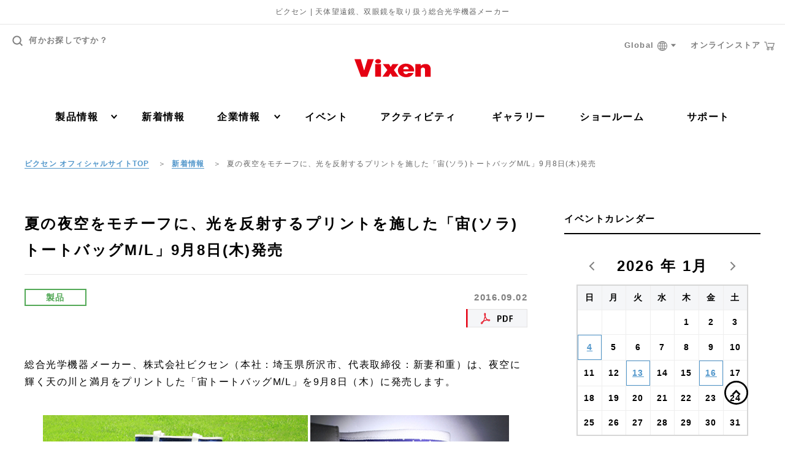

--- FILE ---
content_type: text/html; charset=UTF-8
request_url: https://www.vixen.co.jp/post/160902b/
body_size: 148002
content:

<!DOCTYPE html>
<html lang="ja">
  <head>
    <!-- Google Tag Manager -->
    <script>(function(w,d,s,l,i){w[l]=w[l]||[];w[l].push({'gtm.start':
    new Date().getTime(),event:'gtm.js'});var f=d.getElementsByTagName(s)[0],
    j=d.createElement(s),dl=l!='dataLayer'?'&l='+l:'';j.async=true;j.src=
    'https://www.googletagmanager.com/gtm.js?id='+i+dl;f.parentNode.insertBefore(j,f);
    })(window,document,'script','dataLayer','GTM-KSB4PPR');</script>
    <!-- End Google Tag Manager -->

    <meta charset="UTF-8">
    <title>夏の夜空をモチーフに、光を反射するプリントを施した「宙(ソラ)トートバッグM/L」9月8日(木)発売 | ビクセン Vixen</title>
    <meta name='robots' content='max-image-preview:large' />
<link rel='stylesheet' id='wp-block-library-css' href='https://www.vixen.co.jp/vixen_cms/wp-includes/css/dist/block-library/style.min.css?ver=6.5.7' type='text/css' media='all' />
<style id='classic-theme-styles-inline-css' type='text/css'>
/*! This file is auto-generated */
.wp-block-button__link{color:#fff;background-color:#32373c;border-radius:9999px;box-shadow:none;text-decoration:none;padding:calc(.667em + 2px) calc(1.333em + 2px);font-size:1.125em}.wp-block-file__button{background:#32373c;color:#fff;text-decoration:none}
</style>
<style id='global-styles-inline-css' type='text/css'>
body{--wp--preset--color--black: #000000;--wp--preset--color--cyan-bluish-gray: #abb8c3;--wp--preset--color--white: #ffffff;--wp--preset--color--pale-pink: #f78da7;--wp--preset--color--vivid-red: #cf2e2e;--wp--preset--color--luminous-vivid-orange: #ff6900;--wp--preset--color--luminous-vivid-amber: #fcb900;--wp--preset--color--light-green-cyan: #7bdcb5;--wp--preset--color--vivid-green-cyan: #00d084;--wp--preset--color--pale-cyan-blue: #8ed1fc;--wp--preset--color--vivid-cyan-blue: #0693e3;--wp--preset--color--vivid-purple: #9b51e0;--wp--preset--gradient--vivid-cyan-blue-to-vivid-purple: linear-gradient(135deg,rgba(6,147,227,1) 0%,rgb(155,81,224) 100%);--wp--preset--gradient--light-green-cyan-to-vivid-green-cyan: linear-gradient(135deg,rgb(122,220,180) 0%,rgb(0,208,130) 100%);--wp--preset--gradient--luminous-vivid-amber-to-luminous-vivid-orange: linear-gradient(135deg,rgba(252,185,0,1) 0%,rgba(255,105,0,1) 100%);--wp--preset--gradient--luminous-vivid-orange-to-vivid-red: linear-gradient(135deg,rgba(255,105,0,1) 0%,rgb(207,46,46) 100%);--wp--preset--gradient--very-light-gray-to-cyan-bluish-gray: linear-gradient(135deg,rgb(238,238,238) 0%,rgb(169,184,195) 100%);--wp--preset--gradient--cool-to-warm-spectrum: linear-gradient(135deg,rgb(74,234,220) 0%,rgb(151,120,209) 20%,rgb(207,42,186) 40%,rgb(238,44,130) 60%,rgb(251,105,98) 80%,rgb(254,248,76) 100%);--wp--preset--gradient--blush-light-purple: linear-gradient(135deg,rgb(255,206,236) 0%,rgb(152,150,240) 100%);--wp--preset--gradient--blush-bordeaux: linear-gradient(135deg,rgb(254,205,165) 0%,rgb(254,45,45) 50%,rgb(107,0,62) 100%);--wp--preset--gradient--luminous-dusk: linear-gradient(135deg,rgb(255,203,112) 0%,rgb(199,81,192) 50%,rgb(65,88,208) 100%);--wp--preset--gradient--pale-ocean: linear-gradient(135deg,rgb(255,245,203) 0%,rgb(182,227,212) 50%,rgb(51,167,181) 100%);--wp--preset--gradient--electric-grass: linear-gradient(135deg,rgb(202,248,128) 0%,rgb(113,206,126) 100%);--wp--preset--gradient--midnight: linear-gradient(135deg,rgb(2,3,129) 0%,rgb(40,116,252) 100%);--wp--preset--font-size--small: 13px;--wp--preset--font-size--medium: 20px;--wp--preset--font-size--large: 36px;--wp--preset--font-size--x-large: 42px;--wp--preset--spacing--20: 0.44rem;--wp--preset--spacing--30: 0.67rem;--wp--preset--spacing--40: 1rem;--wp--preset--spacing--50: 1.5rem;--wp--preset--spacing--60: 2.25rem;--wp--preset--spacing--70: 3.38rem;--wp--preset--spacing--80: 5.06rem;--wp--preset--shadow--natural: 6px 6px 9px rgba(0, 0, 0, 0.2);--wp--preset--shadow--deep: 12px 12px 50px rgba(0, 0, 0, 0.4);--wp--preset--shadow--sharp: 6px 6px 0px rgba(0, 0, 0, 0.2);--wp--preset--shadow--outlined: 6px 6px 0px -3px rgba(255, 255, 255, 1), 6px 6px rgba(0, 0, 0, 1);--wp--preset--shadow--crisp: 6px 6px 0px rgba(0, 0, 0, 1);}:where(.is-layout-flex){gap: 0.5em;}:where(.is-layout-grid){gap: 0.5em;}body .is-layout-flex{display: flex;}body .is-layout-flex{flex-wrap: wrap;align-items: center;}body .is-layout-flex > *{margin: 0;}body .is-layout-grid{display: grid;}body .is-layout-grid > *{margin: 0;}:where(.wp-block-columns.is-layout-flex){gap: 2em;}:where(.wp-block-columns.is-layout-grid){gap: 2em;}:where(.wp-block-post-template.is-layout-flex){gap: 1.25em;}:where(.wp-block-post-template.is-layout-grid){gap: 1.25em;}.has-black-color{color: var(--wp--preset--color--black) !important;}.has-cyan-bluish-gray-color{color: var(--wp--preset--color--cyan-bluish-gray) !important;}.has-white-color{color: var(--wp--preset--color--white) !important;}.has-pale-pink-color{color: var(--wp--preset--color--pale-pink) !important;}.has-vivid-red-color{color: var(--wp--preset--color--vivid-red) !important;}.has-luminous-vivid-orange-color{color: var(--wp--preset--color--luminous-vivid-orange) !important;}.has-luminous-vivid-amber-color{color: var(--wp--preset--color--luminous-vivid-amber) !important;}.has-light-green-cyan-color{color: var(--wp--preset--color--light-green-cyan) !important;}.has-vivid-green-cyan-color{color: var(--wp--preset--color--vivid-green-cyan) !important;}.has-pale-cyan-blue-color{color: var(--wp--preset--color--pale-cyan-blue) !important;}.has-vivid-cyan-blue-color{color: var(--wp--preset--color--vivid-cyan-blue) !important;}.has-vivid-purple-color{color: var(--wp--preset--color--vivid-purple) !important;}.has-black-background-color{background-color: var(--wp--preset--color--black) !important;}.has-cyan-bluish-gray-background-color{background-color: var(--wp--preset--color--cyan-bluish-gray) !important;}.has-white-background-color{background-color: var(--wp--preset--color--white) !important;}.has-pale-pink-background-color{background-color: var(--wp--preset--color--pale-pink) !important;}.has-vivid-red-background-color{background-color: var(--wp--preset--color--vivid-red) !important;}.has-luminous-vivid-orange-background-color{background-color: var(--wp--preset--color--luminous-vivid-orange) !important;}.has-luminous-vivid-amber-background-color{background-color: var(--wp--preset--color--luminous-vivid-amber) !important;}.has-light-green-cyan-background-color{background-color: var(--wp--preset--color--light-green-cyan) !important;}.has-vivid-green-cyan-background-color{background-color: var(--wp--preset--color--vivid-green-cyan) !important;}.has-pale-cyan-blue-background-color{background-color: var(--wp--preset--color--pale-cyan-blue) !important;}.has-vivid-cyan-blue-background-color{background-color: var(--wp--preset--color--vivid-cyan-blue) !important;}.has-vivid-purple-background-color{background-color: var(--wp--preset--color--vivid-purple) !important;}.has-black-border-color{border-color: var(--wp--preset--color--black) !important;}.has-cyan-bluish-gray-border-color{border-color: var(--wp--preset--color--cyan-bluish-gray) !important;}.has-white-border-color{border-color: var(--wp--preset--color--white) !important;}.has-pale-pink-border-color{border-color: var(--wp--preset--color--pale-pink) !important;}.has-vivid-red-border-color{border-color: var(--wp--preset--color--vivid-red) !important;}.has-luminous-vivid-orange-border-color{border-color: var(--wp--preset--color--luminous-vivid-orange) !important;}.has-luminous-vivid-amber-border-color{border-color: var(--wp--preset--color--luminous-vivid-amber) !important;}.has-light-green-cyan-border-color{border-color: var(--wp--preset--color--light-green-cyan) !important;}.has-vivid-green-cyan-border-color{border-color: var(--wp--preset--color--vivid-green-cyan) !important;}.has-pale-cyan-blue-border-color{border-color: var(--wp--preset--color--pale-cyan-blue) !important;}.has-vivid-cyan-blue-border-color{border-color: var(--wp--preset--color--vivid-cyan-blue) !important;}.has-vivid-purple-border-color{border-color: var(--wp--preset--color--vivid-purple) !important;}.has-vivid-cyan-blue-to-vivid-purple-gradient-background{background: var(--wp--preset--gradient--vivid-cyan-blue-to-vivid-purple) !important;}.has-light-green-cyan-to-vivid-green-cyan-gradient-background{background: var(--wp--preset--gradient--light-green-cyan-to-vivid-green-cyan) !important;}.has-luminous-vivid-amber-to-luminous-vivid-orange-gradient-background{background: var(--wp--preset--gradient--luminous-vivid-amber-to-luminous-vivid-orange) !important;}.has-luminous-vivid-orange-to-vivid-red-gradient-background{background: var(--wp--preset--gradient--luminous-vivid-orange-to-vivid-red) !important;}.has-very-light-gray-to-cyan-bluish-gray-gradient-background{background: var(--wp--preset--gradient--very-light-gray-to-cyan-bluish-gray) !important;}.has-cool-to-warm-spectrum-gradient-background{background: var(--wp--preset--gradient--cool-to-warm-spectrum) !important;}.has-blush-light-purple-gradient-background{background: var(--wp--preset--gradient--blush-light-purple) !important;}.has-blush-bordeaux-gradient-background{background: var(--wp--preset--gradient--blush-bordeaux) !important;}.has-luminous-dusk-gradient-background{background: var(--wp--preset--gradient--luminous-dusk) !important;}.has-pale-ocean-gradient-background{background: var(--wp--preset--gradient--pale-ocean) !important;}.has-electric-grass-gradient-background{background: var(--wp--preset--gradient--electric-grass) !important;}.has-midnight-gradient-background{background: var(--wp--preset--gradient--midnight) !important;}.has-small-font-size{font-size: var(--wp--preset--font-size--small) !important;}.has-medium-font-size{font-size: var(--wp--preset--font-size--medium) !important;}.has-large-font-size{font-size: var(--wp--preset--font-size--large) !important;}.has-x-large-font-size{font-size: var(--wp--preset--font-size--x-large) !important;}
.wp-block-navigation a:where(:not(.wp-element-button)){color: inherit;}
:where(.wp-block-post-template.is-layout-flex){gap: 1.25em;}:where(.wp-block-post-template.is-layout-grid){gap: 1.25em;}
:where(.wp-block-columns.is-layout-flex){gap: 2em;}:where(.wp-block-columns.is-layout-grid){gap: 2em;}
.wp-block-pullquote{font-size: 1.5em;line-height: 1.6;}
</style>
<link rel='stylesheet' id='wordpress-popular-posts-css-css' href='https://www.vixen.co.jp/vixen_cms/wp-content/plugins/wordpress-popular-posts/assets/css/wpp.css?ver=5.5.1' type='text/css' media='all' />
<link rel='stylesheet' id='lib_css-css' href='https://www.vixen.co.jp/vixen_cms/wp-content/themes/vixen/assets/css/lib.css?timestamp=1602048467&#038;ver=6.5.7' type='text/css' media='all' />
<link rel='stylesheet' id='editor_style_css-css' href='https://www.vixen.co.jp/vixen_cms/wp-content/themes/vixen/assets/css/editor-style.css?timestamp=1763353556&#038;ver=6.5.7' type='text/css' media='all' />
<link rel='stylesheet' id='news_post_css-css' href='https://www.vixen.co.jp/vixen_cms/wp-content/themes/vixen/assets/css/news_post.css?timestamp=1756712649&#038;ver=6.5.7' type='text/css' media='all' />
<link rel='stylesheet' id='mts_simple_booking_front-css' href='https://www.vixen.co.jp/vixen_cms/wp-content/plugins/mts-simple-booking/css/mtssb-front.css?ver=6.5.7' type='text/css' media='all' />
<script type="application/json" id="wpp-json">
/* <![CDATA[ */
{"sampling_active":0,"sampling_rate":100,"ajax_url":"https:\/\/www.vixen.co.jp\/wp-json\/wordpress-popular-posts\/v1\/popular-posts","api_url":"https:\/\/www.vixen.co.jp\/wp-json\/wordpress-popular-posts","ID":40876,"token":"76fac9d9d1","lang":0,"debug":0}
/* ]]> */
</script>
<script type="text/javascript" src="https://www.vixen.co.jp/vixen_cms/wp-content/plugins/wordpress-popular-posts/assets/js/wpp.min.js?ver=5.5.1" id="wpp-js-js"></script>
<link rel="canonical" href="https://www.vixen.co.jp/post/160902b/" />
<script type="text/javascript">
	window._se_plugin_version = '8.1.9';
</script>
            <style id="wpp-loading-animation-styles">@-webkit-keyframes bgslide{from{background-position-x:0}to{background-position-x:-200%}}@keyframes bgslide{from{background-position-x:0}to{background-position-x:-200%}}.wpp-widget-placeholder,.wpp-widget-block-placeholder{margin:0 auto;width:60px;height:3px;background:#dd3737;background:linear-gradient(90deg,#dd3737 0%,#571313 10%,#dd3737 100%);background-size:200% auto;border-radius:3px;-webkit-animation:bgslide 1s infinite linear;animation:bgslide 1s infinite linear}</style>
            		<style type="text/css" id="wp-custom-css">
			/*-- so-ten-ken 用 --*/
.page-id-66605 h1,.page-id-66960 h1,.page-id-67549 h1 {
	background: url(/lp/so-ten-ken/img/common/STKweb_tittle_home.png) no-repeat top left;
	background-size: 100% auto;
	display:block;
	text-indent:-9999px;
	width:100%;
	height: 120px;
}
.page-id-66605 [data-post-type="page"] .wrapper,
.page-id-66960 [data-post-type="page"] .wrapper,
.page-id-67549 [data-post-type="page"] .wrapper {
	padding-bottom: 0;
}
.page-id-66605 .contents,
.page-id-66960 .contents,
.page-id-67549 .contents {
	background: #bae3f9;
	width: 100% !important;
}
.page-id-66605 .container-cmn-01,
.page-id-66960 .container-cmn-01,
.page-id-67549 .container-cmn-01 {
	margin-bottom:0;
}
/* -- SP -- */
@media screen and (max-width: 428px){
.page-id-66605 h1,.page-id-66960 h1,.page-id-67549 h1 {
	height: 45px;
}			</style>
		
    <meta http-equiv="X-UA-Compatible" content="IE=edge">
    <meta name="viewport" content="width=device-width,initial-scale=1.0,minimum-scale=1.0,user-scalable=yes">
    <meta name="format-detection" content="telephone=no">

    <meta name="robots" content="all">
    <meta name="keywords" content="ビクセン,Vixen,天体望遠鏡,双眼鏡,顕微鏡,単眼鏡,宙ジュエリー">
    <meta name="description" content="総合光学機器メーカー、株式会社ビクセン（本社：埼玉県所沢市、代表取締役：新妻和重）は、夜空に輝く天の川と満月をプリントした「宙トートバッグM/L」を9月8日（木）に発売します。">
    <meta property="og:title" content="夏の夜空をモチーフに、光を反射するプリントを施した「宙(ソラ)トートバッグM/L」9月8日(木)発売 | ビクセン Vixen">
    <meta property="og:description" content="総合光学機器メーカー、株式会社ビクセン（本社：埼玉県所沢市、代表取締役：新妻和重）は、夜空に輝く天の川と満月をプリントした「宙トートバッグM/L」を9月8日（木）に発売します。">
    <meta property="og:type" content="article">
    <meta property="og:image" content="https://www.vixen.co.jp/vixen_cms/wp-content/themes/vixen/assets/images/common/ogimg.jpg">
    <meta property="og:site_name" content="ビクセン Vixen">
    <meta property="og:url" content="https://www.vixen.co.jp/post/160902b/">
    <meta property="og:locale" content="ja_JP">
    <meta property="twitter:card" content="summary">
    <meta property="twitter:site" content="@vixen_japan">

    <link rel="apple-touch-icon" sizes="180x180" href="https://www.vixen.co.jp/ico/apple-touch-icon.png">
    <link rel="icon" type="image/png" sizes="32x32" href="https://www.vixen.co.jp/ico/favicon-32x32.png">
    <link rel="icon" type="image/png" sizes="16x16" href="https://www.vixen.co.jp/ico/favicon-16x16.png">
    <link rel="manifest" href="https://www.vixen.co.jp/ico/manifest.json">
    <link rel="mask-icon" href="https://www.vixen.co.jp/ico/safari-pinned-tab.svg" color="#e50012">
    <meta name="theme-color" content="#ffffff">

<!-- ラグビーコンテンツ用ここから -->
    <link rel="stylesheet" type="text/css" href="https://www.vixen.co.jp/vixen_cms/wp-content/themes/vixen/css/vixen_SUB.css"/>
<!-- ラグビーコンテンツ用ここまで -->

<script type="application/ld+json">
{
"@context": "http://schema.org",
"@type": "Corporation",
"name": "Vixen(ビクセン)",
"address": {
"@type": "PostalAddress",
"postalCode": "3590021",
"addressRegion": "埼玉県",
"addressLocality": "所沢市",
"streetAddress": "東所沢五丁目17番地3"
},
"telephone": "+81429690222",
"URL": "https://www.vixen.co.jp/"
}
</script>
<script type="application/ld+json">
{
"@context": "http://schema.org",
"@type": "SiteNavigationElement",
"hasPart": [
{"@type": "WebPage","name": "天体望遠鏡",
"url": "https://www.vixen.co.jp/product/tls1/"},
{"@type": "WebPage","name": "ポータブル赤道儀",
"url": "https://www.vixen.co.jp/product/tls2/"},
{"@type": "WebPage","name": "双眼鏡・単眼鏡",
"url": "https://www.vixen.co.jp/product/bnc1/"},
{"@type": "WebPage","name": "フィールドスコープ",
"url": "https://www.vixen.co.jp/product/fsc1/"},
{"@type": "WebPage","name": "顕微鏡",
"url": "https://www.vixen.co.jp/product/mcs1/"},
{"@type": "WebPage","name": "ルーペ",
"url": "https://www.vixen.co.jp/product/lpe1/"},
{"@type": "WebPage","name": "コンパス・高度計",
"url": "https://www.vixen.co.jp/product/cnp1/"},
{"@type": "WebPage","name": "観望グッズ",
"url": "https://www.vixen.co.jp/product/gds1/"},
{"@type": "WebPage","name": "雑貨・その他",
"url": "https://www.vixen.co.jp/product/mcg1/"},
{"@type": "WebPage","name": "カタログ",
"url": "https://www.vixen.co.jp/product/catalog/"},
{"@type": "WebPage","name": "アプリ",
"url": "https://www.vixen.co.jp/app/"},
{"@type": "WebPage","name": "天体望遠鏡の選び方",
"url": "https://www.vixen.co.jp/howto/"},
{"@type": "WebPage","name": "製品比較",
"url": "https://www.vixen.co.jp/spec_compare/"},
{"@type": "WebPage","name": "アップデート情報",
"url": "https://www.vixen.co.jp/update/"},
{"@type": "WebPage","name": "取扱説明書ダウンロード",
"url": "https://www.vixen.co.jp/manual/"},
{"@type": "WebPage","name": "WEBカタログ",
"url": "https://www.vixen.co.jp/catalog/"},
{"@type": "WebPage","name": "So-TEN-Ken WEB版",
"url": "https://www.vixen.co.jp/so-ten-ken/"},
{"@type": "WebPage","name": "新着情報",
"url": "https://www.vixen.co.jp/post/"},
{"@type": "WebPage","name": "イベント",
"url": "https://www.vixen.co.jp/post/category/event/"},
{"@type": "WebPage","name": "その他",
"url": "https://www.vixen.co.jp/post/category/other/"},
{"@type": "WebPage","name": "製品",
"url": "https://www.vixen.co.jp/post/category/product/"},
{"@type": "WebPage","name": "重要なお知らせ",
"url": "https://www.vixen.co.jp/post/category/hot_topic/"},
{"@type": "WebPage","name": "プレスリリース",
"url": "https://www.vixen.co.jp/post/category/pressrelease/"},
{"@type": "WebPage","name": "会社方針",
"url": "https://www.vixen.co.jp/corporate/ci/"},
{"@type": "WebPage","name": "会社概要",
"url": "https://www.vixen.co.jp/corporate/outline/"},
{"@type": "WebPage","name": "沿革",
"url": "https://www.vixen.co.jp/corporate/history/"},
{"@type": "WebPage","name": "社員紹介",
"url": "https://www.vixen.co.jp/corporate/employee-introduction/"},
{"@type": "WebPage","name": "トップメッセージ",
"url": "https://www.vixen.co.jp/corporate/message/"},
{"@type": "WebPage","name": "アクセスマップ",
"url": "https://www.vixen.co.jp/corporate/access/"},
{"@type": "WebPage","name": "販売店一覧",
"url": "https://www.vixen.co.jp/corporate/shop/"},
{"@type": "WebPage","name": "採用情報",
"url": "https://www.vixen.co.jp/corporate/recruit/"},
{"@type": "WebPage","name": "イベント",
"url": "https://www.vixen.co.jp/event/"},
{"@type": "WebPage","name": "イベント開催のお手伝い",
"url": "https://www.vixen.co.jp/event/"},
{"@type": "WebPage","name": "イベントお問い合わせ",
"url": "https://www.vixen.co.jp/event/form/"},
{"@type": "WebPage","name": "アクティビティ",
"url": "https://www.vixen.co.jp/activity/"},
{"@type": "WebPage","name": "ビクセンの取り組み・コミュニティ",
"url": "https://www.vixen.co.jp/activity_category/community/"},
{"@type": "WebPage","name": "メディア協賛",
"url": "https://www.vixen.co.jp/activity_category/media/"},
{"@type": "WebPage","name": "ライフスタイル",
"url": "https://www.vixen.co.jp/activity_category/lifestyle/"},
{"@type": "WebPage","name": "特設ページ",
"url": "https://www.vixen.co.jp/activity_category/special/"},
{"@type": "WebPage","name": "ライブ・コンサート用双眼鏡",
"url": "https://www.vixen.co.jp/activity/221205a/"},
{"@type": "WebPage","name": "天体観測用双眼鏡",
"url": "https://www.vixen.co.jp/binoculars/"},
{"@type": "WebPage","name": "軽量双眼鏡について",
"url": "https://www.vixen.co.jp/activity/230523a-2/"},
{"@type": "WebPage","name": "防水双眼鏡について",
"url": "https://www.vixen.co.jp/activity/230523a-3/"},
{"@type": "WebPage","name": "防振双眼鏡について",
"url": "https://www.vixen.co.jp/activity/230523a-4/"},
{"@type": "WebPage","name": "ズーム双眼鏡について",
"url": "https://www.vixen.co.jp/activity/230523a-5/"},
{"@type": "WebPage","name": "ギャラリー",
"url": "https://www.vixen.co.jp/gallery/"},
{"@type": "WebPage","name": "ショールーム",
"url": "https://www.vixen.co.jp/showroom/"},
{"@type": "WebPage","name": "お問い合わせ窓口",
"url": "https://www.vixen.co.jp/contact/"},
{"@type": "WebPage","name": "修理のご案内",
"url": "https://www.vixen.co.jp/contact/repair/"},
{"@type": "WebPage","name": "ビクセンワンダークラブ トナかい",
"url": "https://www.vixen.co.jp/activity/tonakai/"}
]}</script>

  </head>
  <body class="post-template-default single single-post postid-40876 single-format-standard" data-post-type="post">
    <!-- Google Tag Manager (noscript) -->
    <noscript><iframe src="https://www.googletagmanager.com/ns.html?id=GTM-KSB4PPR"
    height="0" width="0" style="display:none;visibility:hidden"></iframe></noscript>
    <!-- End Google Tag Manager (noscript) -->

    <div class="wrapper">

      
<header id="header" class="header">

      <p class="header-text">ビクセン | 天体望遠鏡、双眼鏡を取り扱う総合光学機器メーカー</p>
  
  <div class="header-holder">
    <div class="header-in">
      <p class="header-logo">
        <a href="https://www.vixen.co.jp/">
          <svg viewBox="0 0 200 50">
            <title>Vixen</title>
            <use xlink:href="#svg-logo"></use>
          </svg>
        </a>
      </p>

      <div class="btn-header-menu">
        <div class="btn-header-menu-in">
          <span></span>
          <span></span>
          <span></span>
          <span></span>
        </div>
        <p class="btn-header-text">メニュー</p>
      </div><!-- /btn-header-menu-wrap -->

      <div class="btn-search-menu">
        <div class="btn-search-menu-in">
          <span></span>
          <span></span>
          <svg class="btn-search-menu-icon">
            <use xlink:href="#icon-search"></use>
          </svg>
        </div>
        <p class="btn-search-text">検索</p>
      </div><!-- /btn-header-menu-wrap -->

      <nav class="nav-global-wrap">
        <div class="header-utility">
          <a class="header-search">
            <svg class="header-search-icon">
              <use xlink:href="#icon-search"></use>
            </svg>
            何かお探しですか？
          </a><!-- /header-search -->
        </div><!-- /header-utility -->

        <div class="header-small-links">
          <div class="header-foreign-link">
            <a class="header-foreign-head">
              Global
              <svg class="icon-web">
                <use xlink:href="#icon-web"></use>
              </svg>
              <svg class="svg-arrow-down">
                <use xlink:href="#svg-arrow-down"></use>
              </svg>
            </a>
            <div class="header-foreign-dropdown">
              <ul>
                <li><a href="https://www.vixen.co.jp/en/">English</a></li>
                <li><a href="https://www.vixen.co.jp/cn/">中文</a></li>
              </ul>
            </div>
          </div>
          <a href="https://www.vixen-m.co.jp/" class="header-store-link" target="_blank">
            オンラインストア
            <svg class="icon-cart">
              <use xlink:href="#icon-cart"></use>
            </svg>
          </a>
        </div>

        <div class="nav-global-in">
          <ul class="nav-global">
            <li class="only-sp">
              <div class="nav-sub-wrap">
                <a class="ico-arrow">
                  製品カテゴリ
                  <i class="icon-cmn-toggle only-sp">
                    <i class="i1"></i>
                    <i class="i2"></i>
                  </i>
                </a>
                <div class="nav-sub">

                  <ul class="list-sub-nav">
                                          <li class="icon icon-01">
                        <a href="https://www.vixen.co.jp/product/tls1/">天体望遠鏡</a>
                      </li>
                                          <li class="icon icon-02">
                        <a href="https://www.vixen.co.jp/product/tls2/">ポータブル赤道儀</a>
                      </li>
                                          <li class="icon icon-03">
                        <a href="https://www.vixen.co.jp/product/bnc1/">双眼鏡・単眼鏡</a>
                      </li>
                                          <li class="icon icon-04">
                        <a href="https://www.vixen.co.jp/product/fsc1/">フィールドスコープ</a>
                      </li>
                                          <li class="icon icon-05">
                        <a href="https://www.vixen.co.jp/product/mcs1/">顕微鏡</a>
                      </li>
                                          <li class="icon icon-06">
                        <a href="https://www.vixen.co.jp/product/lpe1/">ルーペ</a>
                      </li>
                                          <li class="icon icon-07">
                        <a href="https://www.vixen.co.jp/product/cnp1/">コンパス・高度計</a>
                      </li>
                                          <li class="icon icon-08">
                        <a href="https://www.vixen.co.jp/product/gds1/">観望グッズ</a>
                      </li>
                                          <li class="icon icon-09">
                        <a href="https://www.vixen.co.jp/product/mcg1/">雑貨・その他</a>
                      </li>
                                          <li class="icon icon-10">
                        <a href="https://www.vixen.co.jp/product/zw_/">Seestar</a>
                      </li>
                                        <li class="icon icon-10"><a href="https://www.vixen.co.jp/app/">アプリ</a></li>
                  </ul><!-- /box-nav-sub-01 --><!-- /box-inner -->

                </div><!-- /nav-sub -->
              </div><!-- /nav-sub-wrap -->
            </li>

            <li class="only-sp">
            
              <div class="nav-sub-wrap">
                <a class="ico-arrow">
                  ブランド別
                  <i class="icon-cmn-toggle only-sp">
                    <i class="i1"></i>
                    <i class="i2"></i>
                  </i>
                </a>
                <div class="nav-sub">
                  <ul class="list-sub-nav">
                    <li class="icon nav-sub-sub-wrap">
                        <a class="ico-arrow">
                          Vixen
                          <i class="icon-cmn-toggle only-sp">
                            <i class="i1"></i>
                            <i class="i2"></i>
                          </i>
                        </a>
                        <div class="nav-sub-sub">
                          <ul class="list-sub-nav">
                                                                                                                                                      <li class="icon">
                                  <a href="https://www.vixen.co.jp/product/vx_tls1/">
                                  <svg class="icon-01">
                                    <title>天体望遠鏡</title>
                                    <use xlink:href="#icon-tls1"></use>
                                  </svg>
                                  <span>天体望遠鏡</span>
                                  </a>
                                </li>
                                                                <li class="icon">
                                  <a href="https://www.vixen.co.jp/product/vx_tls2/">
                                  <svg class="icon-01">
                                    <title>ポータブル赤道儀</title>
                                    <use xlink:href="#icon-tls2"></use>
                                  </svg>
                                  <span>ポータブル赤道儀</span>
                                  </a>
                                </li>
                                                                <li class="icon">
                                  <a href="https://www.vixen.co.jp/product/vx_bnc1/">
                                  <svg class="icon-01">
                                    <title>双眼鏡・単眼鏡</title>
                                    <use xlink:href="#icon-bnc1"></use>
                                  </svg>
                                  <span>双眼鏡・単眼鏡</span>
                                  </a>
                                </li>
                                                                <li class="icon">
                                  <a href="https://www.vixen.co.jp/product/vx_fsc1/">
                                  <svg class="icon-01">
                                    <title>フィールドスコープ</title>
                                    <use xlink:href="#icon-fsc1"></use>
                                  </svg>
                                  <span>フィールドスコープ</span>
                                  </a>
                                </li>
                                                                <li class="icon">
                                  <a href="https://www.vixen.co.jp/product/vx_mcs1/">
                                  <svg class="icon-01">
                                    <title>顕微鏡</title>
                                    <use xlink:href="#icon-mcs1"></use>
                                  </svg>
                                  <span>顕微鏡</span>
                                  </a>
                                </li>
                                                                <li class="icon">
                                  <a href="https://www.vixen.co.jp/product/vx_lpe1/">
                                  <svg class="icon-01">
                                    <title>ルーペ</title>
                                    <use xlink:href="#icon-lpe1"></use>
                                  </svg>
                                  <span>ルーペ</span>
                                  </a>
                                </li>
                                                                <li class="icon">
                                  <a href="https://www.vixen.co.jp/product/vx_cnp1/">
                                  <svg class="icon-01">
                                    <title>コンパス・高度計</title>
                                    <use xlink:href="#icon-cnp1"></use>
                                  </svg>
                                  <span>コンパス・高度計</span>
                                  </a>
                                </li>
                                                                <li class="icon">
                                  <a href="https://www.vixen.co.jp/product/vx_gds1/">
                                  <svg class="icon-01">
                                    <title>観望グッズ</title>
                                    <use xlink:href="#icon-gds1"></use>
                                  </svg>
                                  <span>観望グッズ</span>
                                  </a>
                                </li>
                                                                <li class="icon">
                                  <a href="https://www.vixen.co.jp/product/vx_mcg1/">
                                  <svg class="icon-01">
                                    <title>雑貨・その他</title>
                                    <use xlink:href="#icon-mcg1"></use>
                                  </svg>
                                  <span>雑貨・その他</span>
                                  </a>
                                </li>
                                                                                                                    </ul>
                        </div><!-- /nav-sub-sub -->
                      </li>
                    <li class="icon nav-sub-sub-wrap">
                        <a class="ico-arrow">
                          Explore Scientific
                          <i class="icon-cmn-toggle only-sp">
                            <i class="i1"></i>
                            <i class="i2"></i>
                          </i>
                        </a>
                      <div class="nav-sub-sub">
                        <ul class="list-sub-nav">
                                                                                                                                                    <li class="icon">
                                  <a href="https://www.vixen.co.jp/product/es_tls1/">
                                  <svg class="icon-01">
                                    <title>天体望遠鏡</title>
                                    <use xlink:href="#icon-tls1"></use>
                                  </svg>
                                  <span>天体望遠鏡</span>
                                  </a>
                                </li>
                                                                <li class="icon">
                                  <a href="https://www.vixen.co.jp/product/es_tls103/">
                                  <svg class="icon-01">
                                    <title>鏡筒</title>
                                    <use xlink:href="#icon-tls103"></use>
                                  </svg>
                                  <span>鏡筒</span>
                                  </a>
                                </li>
                                                                <li class="icon">
                                  <a href="https://www.vixen.co.jp/product/es_tls104/">
                                  <svg class="icon-01">
                                    <title>オプションパーツ</title>
                                    <use xlink:href="#icon-tls104"></use>
                                  </svg>
                                  <span>オプションパーツ</span>
                                  </a>
                                </li>
                                                                                                                    </ul>
                        </div><!-- /nav-sub-sub -->
                      </li>
                    </ul><!-- /box-nav-sub -->
                </div><!-- /nav-sub -->
              </div><!-- /nav-sub-wrap -->
            </li>
            
            <li class="only-sp">
              <div class="nav-sub-wrap">
                <a class="ico-arrow">
                  その他製品情報
                  <i class="icon-cmn-toggle only-sp">
                    <i class="i1"></i>
                    <i class="i2"></i>
                  </i>
                </a>
                <div class="nav-sub">
                  <ul class="list-sub-nav">
                    <li><a href="https://www.vixen.co.jp/howto/">天体望遠鏡の選び方</a></li>
                    <li><a href="https://www.vixen.co.jp/spec_compare/">製品比較</a></li>
                    <li><a href="https://www.vixen.co.jp/update/">アップデート情報</a></li>
                    <li><a href="https://www.vixen.co.jp/manual/">取扱説明書ダウンロード</a></li>
                    <li><a href="https://www.vixen.co.jp/catalog/">WEBカタログ</a></li>
                    <li><a href="https://www.vixen.co.jp/so-ten-ken/">So-TEN-Ken WEB版</a></li>
                  </ul><!-- /box-nav-sub-01 -->
                </div><!-- /nav-sub -->
              </div><!-- /nav-sub-wrap -->
            </li>

            <li class="only-sp">
              <div class="nav-sub-wrap">
                <a class="ico-arrow">
                用途・機能別おすすめ双眼鏡
                <i class="icon-cmn-toggle only-sp">
                  <i class="i1"></i>
                  <i class="i2"></i>
                </i>
                </a>
                <div class="nav-sub">
                <ul class="list-sub-nav">
                  <li><a href="https://www.vixen.co.jp/activity/221205a/">ライブ・コンサート用双眼鏡</a></li>
                  <li><a href="https://www.vixen.co.jp/binoculars/">天体観測用双眼鏡</a></li>
                  <li><a href="https://www.vixen.co.jp/activity/230523a-2/">軽量双眼鏡について</a></li>
                  <li><a href="https://www.vixen.co.jp/activity/230523a-3/">防水双眼鏡について</a></li>
                  <li><a href="https://www.vixen.co.jp/activity/230523a-4/">防振双眼鏡について</a></li>
                  <li><a href="https://www.vixen.co.jp/activity/230523a-5/">ズーム双眼鏡について</a></li>
                </ul><!-- /box-nav-sub-01 -->
                </div><!-- /nav-sub -->
              </div><!-- /nav-sub-wrap -->
            </li>

            <li class="nav01 only-pc">
              <div class="nav-sub-wrap">
                <a class="ico-arrow">
                  製品情報
                  <span class="arrow">
                    <svg class="svg-arrow-up">
                      <use xlink:href="#svg-arrow-up"></use>
                    </svg>
                    <svg class="svg-arrow-down">
                      <use xlink:href="#svg-arrow-down"></use>
                    </svg>
                  </span>
                </a>
                <div class="nav-sub">
                  <div class="box-inner">
                    <div class="box-product">
                    <p class="title-01">製品カテゴリ</p>
                      <ul class="list-sub-nav col-04">
                                                  <li class="icon">
                            <a href="https://www.vixen.co.jp/product/tls1/">
                              <svg class="icon-01">
                                <title>天体望遠鏡</title>
                                <use xlink:href="#icon-tls1"></use>
                              </svg>
                              <span>天体望遠鏡</span>
                            </a>
                          </li>
                                                  <li class="icon">
                            <a href="https://www.vixen.co.jp/product/tls2/">
                              <svg class="icon-01">
                                <title>ポータブル赤道儀</title>
                                <use xlink:href="#icon-tls2"></use>
                              </svg>
                              <span>ポータブル赤道儀</span>
                            </a>
                          </li>
                                                  <li class="icon">
                            <a href="https://www.vixen.co.jp/product/bnc1/">
                              <svg class="icon-01">
                                <title>双眼鏡・単眼鏡</title>
                                <use xlink:href="#icon-bnc1"></use>
                              </svg>
                              <span>双眼鏡・単眼鏡</span>
                            </a>
                          </li>
                                                  <li class="icon">
                            <a href="https://www.vixen.co.jp/product/fsc1/">
                              <svg class="icon-01">
                                <title>フィールドスコープ</title>
                                <use xlink:href="#icon-fsc1"></use>
                              </svg>
                              <span>フィールドスコープ</span>
                            </a>
                          </li>
                                                  <li class="icon">
                            <a href="https://www.vixen.co.jp/product/mcs1/">
                              <svg class="icon-01">
                                <title>顕微鏡</title>
                                <use xlink:href="#icon-mcs1"></use>
                              </svg>
                              <span>顕微鏡</span>
                            </a>
                          </li>
                                                  <li class="icon">
                            <a href="https://www.vixen.co.jp/product/lpe1/">
                              <svg class="icon-01">
                                <title>ルーペ</title>
                                <use xlink:href="#icon-lpe1"></use>
                              </svg>
                              <span>ルーペ</span>
                            </a>
                          </li>
                                                  <li class="icon">
                            <a href="https://www.vixen.co.jp/product/cnp1/">
                              <svg class="icon-01">
                                <title>コンパス・高度計</title>
                                <use xlink:href="#icon-cnp1"></use>
                              </svg>
                              <span>コンパス・高度計</span>
                            </a>
                          </li>
                                                  <li class="icon">
                            <a href="https://www.vixen.co.jp/product/gds1/">
                              <svg class="icon-01">
                                <title>観望グッズ</title>
                                <use xlink:href="#icon-gds1"></use>
                              </svg>
                              <span>観望グッズ</span>
                            </a>
                          </li>
                                                  <li class="icon">
                            <a href="https://www.vixen.co.jp/product/mcg1/">
                              <svg class="icon-01">
                                <title>雑貨・その他</title>
                                <use xlink:href="#icon-mcg1"></use>
                              </svg>
                              <span>雑貨・その他</span>
                            </a>
                          </li>
                                                  <li class="icon">
                            <a href="https://www.vixen.co.jp/product/zw_/">
                              <svg class="icon-01">
                                <title>Seestar</title>
                                <use xlink:href="#icon-zw_"></use>
                              </svg>
                              <span>Seestar</span>
                            </a>
                          </li>
                                                <li class="icon">
                          <a href="https://www.vixen.co.jp/app/">
                            <svg class="icon-01">
                              <title>アプリ</title>
                              <use xlink:href="#icon-apps"></use>
                            </svg>
                            <span>アプリ</span>
                          </a>
                        </li>
                      </ul>
                      <div class="box-product-inner">
                        <p class="title-01" style="width: 100%;">ブランド別</p>
                        <div class="box-nav-sub-01">
                          <p class="title-01 sub"><a href="/product/vx_/">Vixen</a></p>
                          <ul class="list-sub-nav col-02">
                                                                                                                                              <li class="icon">
                                <a href="https://www.vixen.co.jp/product/vx_tls1/">
                                  <svg class="icon-01">
                                    <title>天体望遠鏡</title>
                                    <use xlink:href="#icon-tls1"></use>
                                  </svg>
                                  <span>天体望遠鏡</span>
                                </a>
                              </li>
                                                            <li class="icon">
                                <a href="https://www.vixen.co.jp/product/vx_tls2/">
                                  <svg class="icon-01">
                                    <title>ポータブル赤道儀</title>
                                    <use xlink:href="#icon-tls2"></use>
                                  </svg>
                                  <span>ポータブル赤道儀</span>
                                </a>
                              </li>
                                                            <li class="icon">
                                <a href="https://www.vixen.co.jp/product/vx_bnc1/">
                                  <svg class="icon-01">
                                    <title>双眼鏡・単眼鏡</title>
                                    <use xlink:href="#icon-bnc1"></use>
                                  </svg>
                                  <span>双眼鏡・単眼鏡</span>
                                </a>
                              </li>
                                                            <li class="icon">
                                <a href="https://www.vixen.co.jp/product/vx_fsc1/">
                                  <svg class="icon-01">
                                    <title>フィールドスコープ</title>
                                    <use xlink:href="#icon-fsc1"></use>
                                  </svg>
                                  <span>フィールドスコープ</span>
                                </a>
                              </li>
                                                            <li class="icon">
                                <a href="https://www.vixen.co.jp/product/vx_mcs1/">
                                  <svg class="icon-01">
                                    <title>顕微鏡</title>
                                    <use xlink:href="#icon-mcs1"></use>
                                  </svg>
                                  <span>顕微鏡</span>
                                </a>
                              </li>
                                                            <li class="icon">
                                <a href="https://www.vixen.co.jp/product/vx_lpe1/">
                                  <svg class="icon-01">
                                    <title>ルーペ</title>
                                    <use xlink:href="#icon-lpe1"></use>
                                  </svg>
                                  <span>ルーペ</span>
                                </a>
                              </li>
                                                            <li class="icon">
                                <a href="https://www.vixen.co.jp/product/vx_cnp1/">
                                  <svg class="icon-01">
                                    <title>コンパス・高度計</title>
                                    <use xlink:href="#icon-cnp1"></use>
                                  </svg>
                                  <span>コンパス・高度計</span>
                                </a>
                              </li>
                                                            <li class="icon">
                                <a href="https://www.vixen.co.jp/product/vx_gds1/">
                                  <svg class="icon-01">
                                    <title>観望グッズ</title>
                                    <use xlink:href="#icon-gds1"></use>
                                  </svg>
                                  <span>観望グッズ</span>
                                </a>
                              </li>
                                                            <li class="icon">
                                <a href="https://www.vixen.co.jp/product/vx_mcg1/">
                                  <svg class="icon-01">
                                    <title>雑貨・その他</title>
                                    <use xlink:href="#icon-mcg1"></use>
                                  </svg>
                                  <span>雑貨・その他</span>
                                </a>
                              </li>
                                                                                                                </ul>
                        </div><!-- /box-nav-sub-01 -->
                        <div class="box-nav-sub-01">
                          <p class="title-01 sub"><a href="/product/es_/">Explore Scientific</a></p>
                          <ul class="list-sub-nav">
                                                                                                                                                <li class="icon">
                              <a href="https://www.vixen.co.jp/product/es_tls1/">
                                <svg class="icon-01">
                                  <title>天体望遠鏡</title>
                                  <use xlink:href="#icon-tls1"></use>
                                </svg>
                                <span>天体望遠鏡</span>
                              </a>
                              </li>
                                                            <li class="icon">
                              <a href="https://www.vixen.co.jp/product/es_tls103/">
                                <svg class="icon-01">
                                  <title>鏡筒</title>
                                  <use xlink:href="#icon-tls103"></use>
                                </svg>
                                <span>鏡筒</span>
                              </a>
                              </li>
                                                            <li class="icon">
                              <a href="https://www.vixen.co.jp/product/es_tls104/">
                                <svg class="icon-01">
                                  <title>オプションパーツ</title>
                                  <use xlink:href="#icon-tls104"></use>
                                </svg>
                                <span>オプションパーツ</span>
                              </a>
                              </li>
                              
                                                                                  </ul>
                        </div><!-- /box-nav-sub-01 -->
                      </div>
                    </div>

                    <div class="box-nav-sub-02">
                      <p class="title-01">その他製品情報</p>
                      <ul class="list-sub-nav">
                        <li><a href="https://www.vixen.co.jp/howto/">天体望遠鏡の選び方</a></li>
                        <li><a href="https://www.vixen.co.jp/spec_compare/">製品比較</a></li>
                        <li><a href="https://www.vixen.co.jp/update/">アップデート情報</a></li>
                        <li><a href="https://www.vixen.co.jp/manual/">取扱説明書ダウンロード</a></li>
                        <li><a href="https://www.vixen.co.jp/catalog/">WEBカタログ</a></li>
                        <li><a href="https://www.vixen.co.jp/so-ten-ken/">So-TEN-Ken WEB版</a></li>
                      </ul>

                      <p class="title-01 box-nav-sub-02-ttl-ptop">用途・機能別おすすめ双眼鏡</p>
                      <ul class="list-sub-nav">
                        <li><a href="https://www.vixen.co.jp/activity/221205a/">ライブ・コンサート用双眼鏡</a></li>
                        <li><a href="https://www.vixen.co.jp/binoculars/">天体観測用双眼鏡</a></li>
                        <li><a href="https://www.vixen.co.jp/activity/230523a-2/">軽量双眼鏡について</a></li>
                        <li><a href="https://www.vixen.co.jp/activity/230523a-3/">防水双眼鏡について</a></li>
                        <li><a href="https://www.vixen.co.jp/activity/230523a-4/">防振双眼鏡について</a></li>
                        <li><a href="https://www.vixen.co.jp/activity/230523a-5/">ズーム双眼鏡について</a></li>
                      </ul>
                    </div><!-- /box-nav-sub-02 -->
                  </div><!-- /box-inner -->
                </div><!-- /nav-sub -->
              </div><!-- /nav-sub-wrap -->
            </li>

            <li class="nav02"><a href="https://www.vixen.co.jp/post/">新着情報</a></li>
            <li class="nav03">
              <div class="nav-sub-wrap">
                <a class="ico-arrow">
                  企業情報
                  <span class="arrow">
                    <svg class="svg-arrow-up">
                      <use xlink:href="#svg-arrow-up"></use>
                    </svg>
                    <svg class="svg-arrow-down">
                      <use xlink:href="#svg-arrow-down"></use>
                    </svg>
                  </span>
                  <i class="icon-cmn-toggle only-sp">
                    <i class="i1"></i>
                    <i class="i2"></i>
                  </i>
                </a>
                <div class="nav-sub">
                  <div class="box-inner">
                    <ul class="list-sub-nav col-05">
                      <li><a href="https://www.vixen.co.jp/corporate/ci/">会社方針</a></li>
                      <li><a href="https://www.vixen.co.jp/corporate/outline/">会社概要</a></li>
                      <li><a href="https://www.vixen.co.jp/corporate/message/">トップメッセージ</a></li>
                      <li><a href="https://www.vixen.co.jp/corporate/history/">沿革</a></li>
                      <li><a href="https://www.vixen.co.jp/corporate/employee-introduction/">社員紹介</a></li>
                      <li><a href="https://www.vixen.co.jp/corporate/recruit/">採用情報</a></li>
                      <li><a href="https://www.vixen.co.jp/corporate/shop/">販売店一覧</a></li>
                      <li><a href="https://www.vixen.co.jp/corporate/access/">アクセスマップ</a></li>
                    </ul><!-- /box-nav-sub-01 --><!-- /box-inner -->
                  </div><!-- /box-inner -->
                </div><!-- /nav-sub -->
              </div><!-- /nav-sub-wrap -->
            </li>
            <li class="nav04"><a href="https://www.vixen.co.jp/event/">イベント</a></li>
            <li class="nav05"><a href="https://www.vixen.co.jp/activity/">アクティビティ</a></li>
            <li class="nav06"><a href="https://www.vixen.co.jp/gallery/">ギャラリー</a></li>
            <li class="nav07"><a href="https://www.vixen.co.jp/showroom/">ショールーム</a></li>
            <li class="nav08"><a href="https://www.vixen.co.jp/support/">サポート</a></li>
            <li class="btn-store only-sp">
              <a href="https://www.vixen-m.co.jp/">
                <span>オンラインストア</span>
                <svg class="icon-cart">
                  <use xlink:href="#icon-cart"></use>
                </svg>
              </a>
            </li>
            <li class="btn-foreign only-sp">
              <a href="https://www.vixen.co.jp/en/">English</a>
              <a href="https://www.vixen.co.jp/cn/">中文</a>
            </li>
          </ul>
          <p class="btn-menu-close only-sp"><span>メニューを閉じる</span></p>
        </div><!-- /nav-global-in -->
      </nav><!-- /nav-global-wrap -->
    </div><!-- /header-in -->
  </div><!-- /header-holder -->
</header>
<div class="overlay-search">
  <a class="search-close only-pc">閉じる</a>
  <div class="search-content">
    <div class="search-keyword">
      <p class="ttl-cmn-01">
        <span>製品を探す</span>
      </p>
      <form method="get" class="search-form" action="/">
        <input name="s" value="" type="text" placeholder="キーワードを入力してください" class="search-input">
        <button type="submit" value="" class="search-submit">
          <svg class="search-search-icon">
            <use xlink:href="#icon-search"></use>
          </svg>
        </button>
      </form>
    </div>
    <div class="search-contact">
      <p class="ttl-cmn-01">
        <span>お困りですか？</span>
      </p>
      <p class="search-contact-description">
        製品に関する技術的なご質問や修理の事前相談、<br class="only-sp">イベントに関するご質問、星空相談など、<br>
        下記よりお気軽にお問い合わせください。
      </p>
      <div class="search-contact-btn">
        <a href="https://www.vixen.co.jp/contact/" class="btn-search-01">お問い合わせ窓口</a>
      </div>
    </div>
  </div>
  <p class="search-close only-sp">
    <span>メニューを閉じる</span>
  </p>
</div>
<script type="application/ld+json">
{
"@context" : "http://schema.org",
"@type" : "WebSite",
"name" : "Vixen(ビクセン)",
"url" : "https://www.vixen.co.jp/"
}
</script>
<nav class="nav-breadcrumb">  <ul><li><a href="https://www.vixen.co.jp">ビクセン オフィシャルサイトTOP</a></li><li><a href="https://www.vixen.co.jp/post/">新着情報</a></li><li>夏の夜空をモチーフに、光を反射するプリントを施した「宙(ソラ)トートバッグM/L」9月8日(木)発売</li></ul></nav><!-- /nav-breadcrumb --><div class="contents">  <div class="contents-main">                
<section class="sec-news-post-01">
  <h1 class="ttl-news-post-01">夏の夜空をモチーフに、光を反射するプリントを施した「宙(ソラ)トートバッグM/L」9月8日(木)発売</h1>

  <div class="box-news-post-01">
    <div class="item product">
      <div class="text-head">
        <p class="icon">製品</p>

        <div class="box-date">
                    <p class="date">2016.09.02</p>
        </div>

                  <div class="pdf_link">
            <a href="https://www.vixen.co.jp/vixen_cms/wp-content/uploads/2016/12/160902b.pdf"><img src="https://www.vixen.co.jp/vixen_cms/wp-content/themes/vixen/assets/images/news_post/icon-pdf.png?timestamp=1602048490" alt=""></a>
          </div>
              </div><!-- /text-head -->
    </div>
  </div><!-- /box-news-post-01 -->

</section><!-- /sec-news-post-01 -->

<section class="sec-news-post-01">

  
    
      <p>総合光学機器メーカー、株式会社ビクセン（本社：埼玉県所沢市、代表取締役：新妻和重）は、夜空に輝く天の川と満月をプリントした「宙トートバッグM/L」を9月8日（木）に発売します。 </p>

    
  
    
      <div class="has_caption">
        <figure>
          <img src="https://www.vixen.co.jp/vixen_cms/wp-content/uploads/2016/09/160902b.jpg" alt="夏の夜空をモチーフに、光を反射するプリントを施した「宙(ソラ)トートバッグM/L」9月8日(木)発売">                      <figcaption>夏の夜空をモチーフに、光を反射するプリントを施した「宙(ソラ)トートバッグM/L」9月8日(木)発売
</figcaption>
                  </figure>
      </div>

    
  
    
      <p>◆反射材で夜空の星々をプリントした、おしゃれで丈夫なトートバッグ<br />
バッグ全面に天の川と夏の星座を、また右上に満月をデザインし、反射素材でプリントしています。 車のライトや懐中電灯などで照らされると光を反射、プリントされた星々が輝きます。 夜道を歩く際の安全性も兼ね備えた、おしゃれなトートバッグです。 キャンプや星空観望などのアウトドアシーンにおけるハードな使用でも型崩れしにくい、厚手のコットンキャンバス地を使ったしっかりとした作りです。 使い込むほどに素材の味わいが増す、長く愛用いただけるバッグです。 </p>
<p>◆サイズはMとLの2種類をラインナップ<br />
MサイズはA4のファイルが縦にも横にもすっぽり収まる、普段使いに最適な大きさです。持ち手は肩掛けも可能な長さです。Lサイズは1~2泊分の荷物が収納できる28リットルサイズ。 旅行やキャンプ時の大荷物にも対応します。 </p>

    
  
    
      <div class="infoBlock-02">
                  <h4>【製品詳細】</h4>
                <p><b>宙トートバッグ</b><br />
価格：オープン価格（M/Lサイズとも）<br />
サイズ：Mサイズ/H300mm×W330mm×D150mm　約15リットル<br />
Lサイズ/H380mm×W430mm×D170mm　約28リットル<br />
素材：綿100%<br />
色　：本体/紺、ハンドル・トリミング・底部/白<br />
プリント：反射材(再帰反射)</p>
<p><b>発売日</b><br />
2016年9月8日（木）</p>
<p><b>＜WEBサイト＞</b><br />
<!-- 「宙トートバッグ」製品ページ
<a href="https://www.vixen.co.jp/product/acc/740243.html">https://www.vixen.co.jp/product/acc/740243.html</a> --></p>
<p>ビクセンWEBページ<br />
<a href="https://www.vixen.co.jp">https://www.vixen.co.jp</a></p>
<p>&nbsp;</p>
<hr />
<p><b>＜株式会社ビクセン　会社概要＞</b><br />
代表取締役　新妻和重<br />
創業1949年 本社　埼玉県所沢市<br />
天体望遠鏡、双眼鏡、顕微鏡、フィールドスコープ、<br />
ルーペなどの設計、製造を行う光学機器メーカー</p>
<p><b>＜本件に関するお問い合わせ＞</b><br />
株式会社ビクセン<br />
企画部　都築（つづき)・藤田（ふじた)<br />
TEL 04-2944-4000 　FAX 04-2944-4045<br />
Email　tsuzuki@vixen.co.jp ・ fujita.a@vixen.co.jp</p>
      </div>

    
  
</section>

<section class="sec-cmn-01 box-sns-01">
  <div>
  <div class="sec-sns-cmn news-post">
    <p class="ttl-01">このページをシェアする</p>
    <ul class="list-01">
      <li class="ico-sns ico-facebook">
        <a href="https://www.facebook.com/sharer/sharer.php?u=https://www.vixen.co.jp/post/160902b/" onClick="window.open(encodeURI(decodeURI(this.href)), 'tweetwindow', 'width=650, height=470, personalbar=0, toolbar=0, scrollbars=1, sizable=1'); return false;">
          <span class="ico">
            <svg>
              <title>Facebook</title>
              <use xlink:href="#icon-fb"></use>
            </svg>
          </span>
          <span class="txt">facebook</span>
        </a>
      </li>
      <li class="ico-sns ico-x">
        <a href="https://twitter.com/share?text=夏の夜空をモチーフに、光を反射するプリントを施した「宙(ソラ)トートバッグM/L」9月8日(木)発売&amp;url=https://www.vixen.co.jp/post/160902b/" onClick="window.open(encodeURI(decodeURI(this.href)), 'tweetwindow', 'width=650, height=470, personalbar=0, toolbar=0, scrollbars=1, sizable=1'); return false;">
          <span class="ico">
            <svg>
              <title>X</title>
              <use xlink:href="#icon-x"></use>
            </svg>
          </span>
        </a>
      </li>
      <li class="ico-sns ico-line">
        <a href="http://line.me/R/msg/text/?夏の夜空をモチーフに、光を反射するプリントを施した「宙(ソラ)トートバッグM/L」9月8日(木)発売 https://www.vixen.co.jp/post/160902b/" target="_blank">
          <span class="ico">
            <svg>
              <title>Line</title>
              <use xlink:href="#icon-line"></use>
            </svg>
          </span>
          <span class="txt">LINE</span>
        </a>
      </li>
    </ul>
  </div>
</div>

  <a href="https://www.vixen.co.jp/post/" class="btn-cmn-02">記事一覧に戻る</a>
</section>
      </div><!-- /contents-main -->  
<div class="contents-sub">

  
<div class="box-sub">
  <h3 class="ttl-cmn-02">イベントカレンダー</h3>
  <div class="inner">
    <div class="box-calendar-01">
      <div class="calendar"></div>
      <p class="text-note">色のついた日にちをクリックすると、イベント内容がご覧いただけます。</p>
    </div>
  </div><!-- /box-inner -->
</div><!-- /box-nav-sub-01 -->


  <div class="box-nav-sub-01">
    <h3 class="ttl-cmn-02">新着記事</h3>
    <div class="inner">
      <ul class="list list-cmn-article-01">

                  <li class="event">
            <a href="https://www.vixen.co.jp/post/260121k/">
              <figure class="image big">
                <img src="https://www.vixen.co.jp/vixen_cms/wp-content/uploads/2026/01/CP-Vol.2_main.jpg" alt="セミナーステージ詳細発表！ 「CP+2026」出展情報 Ver.2">              </figure>
              <div class="text-head">
                <p class="icon">イベント</p>
                <p class="new">NEW</p>                <p class="date">2026.01.21</p>
              </div>
              <p class="title">セミナーステージ詳細発表！ 「CP+2026」出展情報 Ver.2</p>
            </a>
          </li>
                  <li class="hot_topic">
            <a href="https://www.vixen.co.jp/post/260121k-1/">
              <figure class="image big">
                <img src="https://www.vixen.co.jp/vixen_cms/wp-content/themes/vixen/assets/images/common/blank.jpg" alt="">              </figure>
              <div class="text-head">
                <p class="icon">重要なお知らせ</p>
                <p class="new">NEW</p>                <p class="date">2026.01.21</p>
              </div>
              <p class="title">「Seestar S50」販売終了ならびに今後の製品サポートについて</p>
            </a>
          </li>
                  <li class="other">
            <a href="https://www.vixen.co.jp/post/260120k/">
              <figure class="image big">
                <img src="https://www.vixen.co.jp/vixen_cms/wp-content/uploads/2026/01/catch-2.png" alt="国内シェアトップを達成！ BCN AWARD 2026「双眼鏡部門」で年間販売台数No.1を初受賞">              </figure>
              <div class="text-head">
                <p class="icon">その他</p>
                <p class="new">NEW</p>                <p class="date">2026.01.20</p>
              </div>
              <p class="title">国内シェアトップを達成！ BCN AWARD 2026「双眼鏡部門」で年間販売台数No.1を...</p>
            </a>
          </li>
                  <li class="hot_topic">
            <a href="https://www.vixen.co.jp/post/260116k/">
              <figure class="image big">
                <img src="https://www.vixen.co.jp/vixen_cms/wp-content/themes/vixen/assets/images/common/blank.jpg" alt="">              </figure>
              <div class="text-head">
                <p class="icon">重要なお知らせ</p>
                <p class="new">NEW</p>                <p class="date">2026.01.16</p>
              </div>
              <p class="title">ZWO社製スマート天体望遠鏡「Seestar S30 Pro」販売決定のお知らせ</p>
            </a>
          </li>
                  <li class="event">
            <a href="https://www.vixen.co.jp/post/260114k/">
              <figure class="image big">
                <img src="https://www.vixen.co.jp/vixen_cms/wp-content/uploads/2025/10/566468c960b095e9b73b170ffb46322e.jpg" alt="“大切な人と見上げる、天空の宝石” 2月15日（日）開催 「SHIBUYA VALENTINE NIGHT バレンタインに輝く冬のダイヤモンド観賞」に協力">              </figure>
              <div class="text-head">
                <p class="icon">イベント</p>
                                <p class="date">2026.01.14</p>
              </div>
              <p class="title">“大切な人と見上げる、天空の宝石” 2月15日（日）開催 「SHIBUYA VALENTINE NI...</p>
            </a>
          </li>
        
      </ul><!-- /list-cmn-article-01 -->
    </div><!-- /inner -->
  </div><!-- /box-nav-sub-01 -->

  <div class="box-nav-sub-01">
    <h3 class="ttl-cmn-02">人気記事ランキング</h3>
    <div class="inner">
      

<p class="wpp-no-data">まだデータがありません。</p>    </div><!-- /inner -->
  </div><!-- /box-nav-sub-01 -->


</div><!-- /contents-sub -->

<a class="calendar-act-btn">
  <img src="https://www.vixen.co.jp/vixen_cms/wp-content/themes/vixen/assets/images/common/calender-act-btn.png?timestamp=1602048494" alt="イベントカレンダー">
</a>
<div class="overlay">
  <div class="eventPopup">

    <a class="popupClose only-pc"></a>

    <p class="head only-pc">
      <span class="year">2017年</span>
      <span class="month">5月</span>
      <span class="day">1日</span>
    </p>

    <div class="box-sub only-sp">
      <h3 class="ttl-cmn-02">イベントカレンダー</h3>
      <p class="text-note">色のついた日にちをクリックすると、イベント内容がご覧いただけます。</p>
      <div class="inner">
        <div class="box-calendar-01">
          <div class="calendar"></div>
        </div>
      </div><!-- /box-inner -->
    </div><!-- /box-nav-sub-01 -->

    <div class="eventListWrap">
      <ul class="eventList">

      
                  <li class="eventList_node" data-event-date="date-2025_12_06">
            <a href="https://www.vixen.co.jp/post/イベント/81157/?instance_id=1676">
              <p class="title">北斎たんけん隊2025 in 湘南国際村</p>
              <p class="info">
                <span class="time">
                  全日                </span>
                ／
                <span class="place">湘南国際村センター</span>
              </p>
              <ul class="event_category">
                                  <li class="event_category-appoint">予約や事前の申し込み必要</li>
                                  <li class="event_category-astronomic">天体観望会あり</li>
                                  <li class="event_category-open">誰でも参加可</li>
                              </ul>
            </a>
          </li>
                  <li class="eventList_node" data-event-date="date-2025_12_07">
            <a href="https://www.vixen.co.jp/post/イベント/81158/?instance_id=1678">
              <p class="title">北斎たんけん隊2025 in 湘南国際村</p>
              <p class="info">
                <span class="time">
                  全日                </span>
                ／
                <span class="place">湘南国際村センター</span>
              </p>
              <ul class="event_category">
                                  <li class="event_category-appoint">予約や事前の申し込み必要</li>
                                  <li class="event_category-astronomic">天体観望会あり</li>
                                  <li class="event_category-open">誰でも参加可</li>
                              </ul>
            </a>
          </li>
                  <li class="eventList_node" data-event-date="date-2025_12_12">
            <a href="https://www.vixen.co.jp/post/イベント/80852/?instance_id=1674">
              <p class="title">絶景の雲海＆星空鑑賞を目指す！ 秩父絶景ツアー</p>
              <p class="info">
                <span class="time">
                  全日                </span>
                ／
                <span class="place">秩父周辺</span>
              </p>
              <ul class="event_category">
                                  <li class="event_category-appoint">予約や事前の申し込み必要</li>
                                  <li class="event_category-astronomic">天体観望会あり</li>
                              </ul>
            </a>
          </li>
                  <li class="eventList_node" data-event-date="date-2025_12_26">
            <a href="https://www.vixen.co.jp/post/イベント/77590/?instance_id=1602">
              <p class="title">SHIBUYA WINTER STAR GATE 煌めく一等星が織りなす冬のダイヤモンド観賞</p>
              <p class="info">
                <span class="time">
                  6:00 PM - 8:00 PM                </span>
                ／
                <span class="place">SHIBUYA SKY</span>
              </p>
              <ul class="event_category">
                                  <li class="event_category-appoint">予約や事前の申し込み必要</li>
                                  <li class="event_category-astronomic">天体観望会あり</li>
                              </ul>
            </a>
          </li>
                  <li class="eventList_node" data-event-date="date-2026_01_04">
            <a href="https://www.vixen.co.jp/post/イベント/81624/?instance_id=1687">
              <p class="title">モリタウン 「双眼鏡デザインワークショップ＆冬の星空観測会」</p>
              <p class="info">
                <span class="time">
                  1:00 AM - 8:00 AM                </span>
                ／
                <span class="place">ショッピングセンター モリタウン　東館1F　光の広場</span>
              </p>
              <ul class="event_category">
                                  <li class="event_category-astronomic">天体観望会あり</li>
                              </ul>
            </a>
          </li>
                  <li class="eventList_node" data-event-date="date-2026_01_13">
            <a href="https://www.vixen.co.jp/post/イベント/77591/?instance_id=1604">
              <p class="title">SHIBUYA PLANET GATE ２つの惑星と冬の星座観賞</p>
              <p class="info">
                <span class="time">
                  6:30 PM - 8:30 PM                </span>
                ／
                <span class="place">SHIBUYA SKY</span>
              </p>
              <ul class="event_category">
                                  <li class="event_category-appoint">予約や事前の申し込み必要</li>
                                  <li class="event_category-astronomic">天体観望会あり</li>
                              </ul>
            </a>
          </li>
                  <li class="eventList_node" data-event-date="date-2026_01_16">
            <a href="https://www.vixen.co.jp/post/イベント/81310/?instance_id=1679">
              <p class="title">星空ガイドと楽しむ『星空観察会』</p>
              <p class="info">
                <span class="time">
                  7:30 PM - 9:15 PM                </span>
                ／
                <span class="place">中国割烹旅館 掬水亭</span>
              </p>
              <ul class="event_category">
                                  <li class="event_category-appoint">予約や事前の申し込み必要</li>
                                  <li class="event_category-astronomic">天体観望会あり</li>
                              </ul>
            </a>
          </li>
                  <li class="eventList_node" data-event-date="date-2026_02_07">
            <a href="https://www.vixen.co.jp/post/イベント/81773/?instance_id=1688">
              <p class="title">Vixen Nature & StarParty in 巾着田</p>
              <p class="info">
                <span class="time">
                  10:00 AM - 8:00 PM                </span>
                ／
                <span class="place">巾着田曼珠沙華公園／高麗郷古民家</span>
              </p>
              <ul class="event_category">
                                  <li class="event_category-appoint">予約や事前の申し込み必要</li>
                                  <li class="event_category-astronomic">天体観望会あり</li>
                              </ul>
            </a>
          </li>
                  <li class="eventList_node" data-event-date="date-2026_02_08">
            <a href="https://www.vixen.co.jp/post/イベント/81774/?instance_id=1689">
              <p class="title">Vixen Nature & StarParty in 巾着田</p>
              <p class="info">
                <span class="time">
                  10:00 AM - 8:00 PM                </span>
                ／
                <span class="place">巾着田曼珠沙華公園／高麗郷古民家</span>
              </p>
              <ul class="event_category">
                                  <li class="event_category-appoint">予約や事前の申し込み必要</li>
                                  <li class="event_category-astronomic">天体観望会あり</li>
                              </ul>
            </a>
          </li>
                  <li class="eventList_node" data-event-date="date-2026_02_15">
            <a href="https://www.vixen.co.jp/post/イベント/77592/?instance_id=1686">
              <p class="title">SHIBUYA VALENTINE NIGHT バレンタインに輝く冬のダイヤモンド観賞</p>
              <p class="info">
                <span class="time">
                  6:30 PM - 8:30 PM                </span>
                ／
                <span class="place">SHIBUYA SKY</span>
              </p>
              <ul class="event_category">
                                  <li class="event_category-appoint">予約や事前の申し込み必要</li>
                                  <li class="event_category-astronomic">天体観望会あり</li>
                              </ul>
            </a>
          </li>
                  <li class="eventList_node" data-event-date="date-2026_02_26">
            <a href="https://www.vixen.co.jp/post/イベント/81337/?instance_id=1685">
              <p class="title">CP+2026</p>
              <p class="info">
                <span class="time">
                  12:00 PM - 6:00 PM                </span>
                ／
                <span class="place">パシフィコ横浜</span>
              </p>
              <ul class="event_category">
                                  <li class="event_category-appoint">予約や事前の申し込み必要</li>
                                  <li class="event_category-open">誰でも参加可</li>
                              </ul>
            </a>
          </li>
                  <li class="eventList_node" data-event-date="date-2026_02_27">
            <a href="https://www.vixen.co.jp/post/イベント/81338/?instance_id=1681">
              <p class="title">CP+2026</p>
              <p class="info">
                <span class="time">
                  10:00 AM - 6:00 PM                </span>
                ／
                <span class="place">パシフィコ横浜</span>
              </p>
              <ul class="event_category">
                                  <li class="event_category-open">誰でも参加可</li>
                              </ul>
            </a>
          </li>
                  <li class="eventList_node" data-event-date="date-2026_02_28">
            <a href="https://www.vixen.co.jp/post/イベント/81339/?instance_id=1682">
              <p class="title">CP+2026</p>
              <p class="info">
                <span class="time">
                  10:00 AM - 6:00 PM                </span>
                ／
                <span class="place">パシフィコ横浜</span>
              </p>
              <ul class="event_category">
                                  <li class="event_category-appoint">予約や事前の申し込み必要</li>
                                  <li class="event_category-open">誰でも参加可</li>
                              </ul>
            </a>
          </li>
                  <li class="eventList_node" data-event-date="date-2026_03_01">
            <a href="https://www.vixen.co.jp/post/イベント/81340/?instance_id=1683">
              <p class="title">CP+2026</p>
              <p class="info">
                <span class="time">
                  10:00 AM - 5:00 PM                </span>
                ／
                <span class="place">パシフィコ横浜</span>
              </p>
              <ul class="event_category">
                                  <li class="event_category-appoint">予約や事前の申し込み必要</li>
                                  <li class="event_category-open">誰でも参加可</li>
                              </ul>
            </a>
          </li>
        
            </ul>
    </div>

    <div class="eventList_nav busy">
      <a class="eventList_prevLink">&larr; 前の日程を見る</a>
      <a class="eventList_nextLink">次の日程を見る &rarr;</a>
    </div>

    <a class="popupClose only-sp">
      <span>カレンダーを閉じる</span>
    </a>
  </div>
</div>
</div><!-- /contents -->    </div><!-- /wrapper -->

    
<div class="pageTop">
  <a href="#" class="js-scroll"></a>
</div>
<footer id="footer" class="footer">
  <div class="footer-social">
    <div class="footer-social-in">
      <ul>
        <li>VIXEN公式アカウント</li>
        <li>
        <a href="https://www.facebook.com/tonakaifanpage/" class="btn-fb" target="_blank">
          <svg>
            <title>Facebook</title>
            <use xlink:href="#icon-fb"></use>
          </svg>
        </a>
        </li>
        <li>
          <a href="https://www.instagram.com/vixen_japan_official/?ref=badge" class="btn-ig" target="_blank">
            <svg>
              <title>Instagram</title>
              <use xlink:href="#icon-ig"></use>
            </svg>
          </a>
        </li>
        <li>
          <a href="https://x.com/vixen_japan" class="btn-x" target="_blank">
            <svg>
              <title>X</title>
              <use xlink:href="#icon-x"></use>
            </svg>
          </a>
        </li>
        <li>
          <a href="https://www.youtube.com/user/VixenOfficialMovie" class="btn-yt" target="_blank">
            <svg>
              <title>Youtube</title>
              <use xlink:href="#icon-yt"></use>
            </svg>
          </a>
        </li>
      </ul>
    </div>
  </div><!-- /footer-social -->

  <div class="footer-in">

    <div class="footer-links col-01">
      <p class="footer-title">製品カテゴリ</p>
      <ul class="list-link">
                  <li>
            <a href="https://www.vixen.co.jp/product/tls1/">天体望遠鏡</a>
          </li>
                  <li>
            <a href="https://www.vixen.co.jp/product/tls2/">ポータブル赤道儀</a>
          </li>
                  <li>
            <a href="https://www.vixen.co.jp/product/bnc1/">双眼鏡・単眼鏡</a>
          </li>
                  <li>
            <a href="https://www.vixen.co.jp/product/fsc1/">フィールドスコープ</a>
          </li>
                  <li>
            <a href="https://www.vixen.co.jp/product/mcs1/">顕微鏡</a>
          </li>
                  <li>
            <a href="https://www.vixen.co.jp/product/lpe1/">ルーペ</a>
          </li>
                  <li>
            <a href="https://www.vixen.co.jp/product/cnp1/">コンパス・高度計</a>
          </li>
                  <li>
            <a href="https://www.vixen.co.jp/product/gds1/">観望グッズ</a>
          </li>
                  <li>
            <a href="https://www.vixen.co.jp/product/mcg1/">雑貨・その他</a>
          </li>
                  <li>
            <a href="https://www.vixen.co.jp/product/zw_/">Seestar</a>
          </li>
                <li><a href="https://www.vixen.co.jp/app/">アプリ</a></li>
      </ul><!-- /list-link -->
      <p class="footer-title">ブランド別</p>
      <ul class="list-link">
          <li>
            <a href="/product/vx_/">Vixen</a>
          </li>
          <li>
            <a href="/product/es_/">Explore Scientific</a>
          </li>
      </ul><!-- /list-link -->

    </div><!-- /footer-links -->

    <div class="footer-links col-02">
      <p class="footer-title">その他製品情報</p>
      <ul class="list-link">
        <li><a href="https://www.vixen.co.jp/howto/">天体望遠鏡の選び方</a></li>
        <li><a href="https://www.vixen.co.jp/spec_compare/">製品比較</a></li>
        <li><a href="https://www.vixen.co.jp/update/">アップデート情報</a></li>
        <li><a href="https://www.vixen.co.jp/manual/">取扱説明書ダウンロード</a></li>
        <li><a href="https://www.vixen.co.jp/catalog/">WEBカタログ</a></li>
        <li><a href="https://www.vixen.co.jp/so-ten-ken/">So-TEN-Ken WEB版</a></li>
      </ul>
      <p class="footer-title link"><a href="https://www.vixen.co.jp/post/">新着情報</a></p>
      <ul class="list-link">
                  <li><a href="https://www.vixen.co.jp/post/category/event/">イベント</a></li>
                  <li><a href="https://www.vixen.co.jp/post/category/other/">その他</a></li>
                  <li><a href="https://www.vixen.co.jp/post/category/product/">製品</a></li>
                  <li><a href="https://www.vixen.co.jp/post/category/hot_topic/">重要なお知らせ</a></li>
                <li><a href="https://www.vixen.co.jp/post/category/pressrelease/">プレスリリース</a></li>
      </ul>
    </div><!-- /footer-links -->

    <div class="footer-links col-03">
      <p class="footer-title">企業情報</p>
      <ul class="list-link">
        <li><a href="https://www.vixen.co.jp/corporate/ci/">会社方針</a></li>
        <li><a href="https://www.vixen.co.jp/corporate/outline/">会社概要</a></li>
        <li><a href="https://www.vixen.co.jp/corporate/message/">トップメッセージ</a></li>
        <li><a href="https://www.vixen.co.jp/corporate/history/">沿革</a></li>
        <li><a href="https://www.vixen.co.jp/corporate/employee-introduction/">社員紹介</a></li>
        <li><a href="https://www.vixen.co.jp/corporate/recruit/">採用情報</a></li>
        <li><a href="https://www.vixen.co.jp/corporate/shop/">販売店一覧</a></li>
        <li><a href="https://www.vixen.co.jp/corporate/access/">アクセスマップ</a></li>
      </ul>
    </div><!-- /footer-links -->

    <div class="footer-links col-04">
      <div class="only-pc">
        <p class="footer-title link"><a href="https://www.vixen.co.jp/event/">イベント</a></p>
        <ul class="list-link">
          <li><a href="https://www.vixen.co.jp/event/">イベント開催のお手伝い</a></li>
          <li><a href="https://www.vixen.co.jp/event/form/">イベントお問い合わせ</a></li>
        </ul>
      </div>
      <p class="footer-title link only-sp"><a href="https://www.vixen.co.jp/event/">イベント</a></p>
      <div class="only-pc">
        <p class="footer-title link"><a href="https://www.vixen.co.jp/activity/">アクティビティ</a></p>
        <ul class="list-link">
                      <li><a href="https://www.vixen.co.jp/activity_category/community/">ビクセンの取り組み・コミュニティ</a></li>
                      <li><a href="https://www.vixen.co.jp/activity_category/media/">メディア協賛</a></li>
                      <li><a href="https://www.vixen.co.jp/activity_category/lifestyle/">ライフスタイル</a></li>
                      <li><a href="https://www.vixen.co.jp/activity_category/special/">特設ページ</a></li>
                  </ul>
        <p class="footer-title link">用途・機能別おすすめ双眼鏡</p>
        <ul class="list-link">
          <li><a href="https://www.vixen.co.jp/activity/221205a/">ライブ・コンサート用双眼鏡</a></li>
          <li><a href="https://www.vixen.co.jp/binoculars/">天体観測用双眼鏡</a></li>
          <li><a href="https://www.vixen.co.jp/activity/230523a-2/">軽量双眼鏡について</a></li>
          <li><a href="https://www.vixen.co.jp/activity/230523a-3/">防水双眼鏡について</a></li>
          <li><a href="https://www.vixen.co.jp/activity/230523a-4/">防振双眼鏡について</a></li>
          <li><a href="https://www.vixen.co.jp/activity/230523a-5/">ズーム双眼鏡について</a></li>
        </ul>
      </div>
    </div><!-- /footer-links -->

    <div class="footer-links col-05">
      <p class="footer-title link"><a href="https://www.vixen.co.jp/gallery/">ギャラリー</a></p>
      <p class="footer-title link"><a href="https://www.vixen.co.jp/showroom/">ショールーム</a></p>
      <p class="footer-title">サポート</p>
      <ul class="list-link">
        <li><a href="https://www.vixen.co.jp/contact/">お問い合わせ窓口</a></li>
        <li><a href="https://www.vixen.co.jp/contact/repair/">修理のご案内</a></li>
        <li><a href="https://www.vixen.co.jp/activity/tonakai/">ビクセンワンダークラブ トナかい</a></li>
      </ul>
      <p class="footer-title link-02 only-sp"><a href="https://www.vixen-m.co.jp/" target="_blank">オフィシャルオンラインストア</a></p>
    </div><!-- /footer-links -->
  </div><!-- /footer-in -->
  <div class="footer-company">
   <p class="footer-company-ttl">会社概要</p>
   <ul>
    <li>株式会社 ビクセン (英文名：Vixen Co., Ltd.)</li>
    <li>〒359-0021</li>
    <li>埼玉県所沢市東所沢五丁目17番地3</li>
    <li>(個人) TEL：04-2969-0222</li>
    <li>(法人) TEL：04-2944-4000 FAX：04-2944-4045</li>
    <li>※お問い合わせは、専用のフォームからお願いいたします。</li>
   </ul>
  </div>
  <div class="footer-bottom">
    <div class="footer-bottom-in">
      <ul class="list-utilities">
        <li class="only-pc"><a href="https://www.vixen-m.co.jp/" target="_blank">ビクセンオンラインストア</a></li>
        <li><a href="https://www.vixen.co.jp/privacy/">個人情報保護について</a></li>
        <li><a href="https://www.vixen.co.jp/guideline/">ソーシャルメディアポリシー</a></li>
        <li><a href="https://www.vixen.co.jp/regulation/">ご利用規約</a></li>
      </ul>
      <p class="footer-copyright">&copy;Vixen Co., Ltd. All Rights Reserved.</p>
    </div>
  </div>
</footer>
    <svg class="defs" style="display: none;">
<symbol id="svg-arrow-up" viewBox="0 0 10 7">
  <path d="M5.757,6.354L10,1.528l4.243,4.825" transform="translate(-5)"/>
</symbol>

<symbol id="svg-arrow-down" viewBox="0 0 10 7">
  <path d="M14.243,0.678L10,5.5,5.757,0.678" transform="translate(-5 -0.031)"/>
</symbol>

<symbol id="svg-arrow-left" viewBox="0 0 7 10">
  <path d="M11.241,9.323L6.5,5l4.739-4.323" transform="translate(-5.031)"/>
</symbol>

<symbol id="svg-arrow-left" viewBox="0 0 7 10">
  <path d="M5.678,0.731L10.5,5,5.678,9.27" transform="translate(-5)"/>
</symbol>

<symbol id="svg-arrow-pagetop" viewBox="0 0 56 56">
  <path d="M384 32a28 28 0 1 1 0 56 28 28 0 0 1 0-56z" clip-path="url(&quot;#a&quot;)" transform="translate(-356 -32)"/>
  <path d="M19.44 32.56L28 23.9l8.57 8.67"/>
</symbol>

<symbol id="svg-logo">
  <path class="cls-1" d="M40,34.1h-.3l-6.9-23.1h-13.4l13.9,36.6h13.3l13.7-36.6h-13.1s-7,23.1-7,23.1ZM112.9,21h-12.7l-4.1,6.1-3.6-6.1h-13.2l9.8,12.5-10.5,14h12.8l4.4-7.1,4.1,7.1h13l-9.9-14,9.9-12.5ZM177.4,23.3c-1.9-1.6-4.2-2.3-6.9-2.3-4.4,0-8,1.2-10.9,4v-4h-11.2v26.5h11.8v-15.9c0-.9.4-1.6,1.3-2.2.9-.6,1.8-.9,2.8-.9,1.1,0,2.1.2,3.1.9.9.7,1.4,1.5,1.4,2.4v15.8h11.9v-18.1c-.4-2.4-1.4-4.5-3.3-6.1h0ZM63.3,47.5h12.4v-26.5h-12.4s0,26.5,0,26.5ZM69.5,19.9c3.4,0,6.2-2.1,6.2-4.6s-2.8-4.6-6.2-4.6-6.2,2.1-6.2,4.6,2.8,4.6,6.2,4.6ZM128.6,20.2c-9.5,0-17.2,6.3-17.2,14.2s7.7,14.2,17.2,14.2,13.4-3.7,16-8.9h-11.2c-1,1.5-2.8,2.5-4.7,2.5-3.2,0-5.7-2.5-5.7-5.6h22.7c.1-.7.2-1.4.2-2.1,0-7.8-7.7-14.2-17.2-14.2h0ZM122.8,31.9c0-3.1,2.6-5.6,5.7-5.6s5.7,2.5,5.7,5.6c0,0-11.5,0-11.5,0Z"/>
</symbol>

<symbol id="svg-logo-old">
  <path d="M332.94,89.076l-16.385,43.188h-15.9L283.99,89.076H300.1l8.3,27.251h0.418l8.441-27.251H332.94Zm63.247,43.011H380.641l-4.886-8.395-5.3,8.395H355.042L367.6,115.528l-11.717-14.7h15.832l4.327,7.213,4.879-7.213h15.27l-11.854,14.7Zm81.274,0.047H463.216V113.54a3.346,3.346,0,0,0-1.707-2.8,5.648,5.648,0,0,0-3.662-1.027,5.923,5.923,0,0,0-3.377,1.058A3.106,3.106,0,0,0,452.9,113.4v18.73H438.765V100.889h13.46v4.716c3.456-3.313,7.71-4.767,13.036-4.767a12.2,12.2,0,0,1,8.242,2.678,11.449,11.449,0,0,1,3.958,7.207v21.411Zm6.549-28.53a3.258,3.258,0,1,1-3.252-3.208A3.231,3.231,0,0,1,484.01,103.6Zm-3.252-2.693a2.693,2.693,0,1,0,2.73,2.693A2.712,2.712,0,0,0,480.758,100.911ZM479.74,102h1.29a0.971,0.971,0,0,1,.652.181,0.605,0.605,0,0,1,.215.469,0.713,0.713,0,0,1-.113.368,0.608,0.608,0,0,1-.311.241,1.787,1.787,0,0,1-.574.074H479.74V102Zm0,3.595v-1.8h0.623a1.452,1.452,0,0,1,.3.022,0.786,0.786,0,0,1,.25.107,1.305,1.305,0,0,1,.273.268c0.1,0.129.227,0.315,0.383,0.556l0.542,0.842h0.68l-0.709-1.1a2.835,2.835,0,0,0-.45-0.538,1.482,1.482,0,0,0-.326-0.2,1.445,1.445,0,0,0,.874-0.374,1.027,1.027,0,0,0,.274-0.732,1.1,1.1,0,0,0-.169-0.606,0.891,0.891,0,0,0-.453-0.387,2.445,2.445,0,0,0-.828-0.11h-1.814v4.048h0.549ZM351.548,132.11h-14.86V100.869h14.86V132.11ZM351.54,94.1c0,2.993-3.319,5.421-7.428,5.421s-7.424-2.428-7.424-5.421,3.325-5.422,7.424-5.422S351.54,91.1,351.54,94.1Zm69.139,28.684a6.928,6.928,0,0,1-5.676,2.9,6.753,6.753,0,0,1-6.869-6.63h27.237a13.87,13.87,0,0,0,.213-2.439c0-9.234-9.21-16.726-20.581-16.726s-20.583,7.492-20.583,16.726,9.21,16.727,20.583,16.727c8.685,0,16.11-4.371,19.137-10.554H420.679ZM415,107.028a6.751,6.751,0,0,1,6.868,6.631H408.134A6.751,6.751,0,0,1,415,107.028Z" transform="translate(-284 -88.688)"/>
</symbol>

<symbol id="svg-logo-75th">
  <path class="cls-1" d="M823.7,148.05c1.1-.5,2.2-.9,3.3-1.4,4.7-1.9,9.6-3.7,14.6-5.2,6.2-1.8,12.5-2.7,18.9-2.7,11.1,0,20.8,2.5,29.1,7.5,1.4.9,2.8,1.8,4.1,2.8,6.5,4.6,12.1,10.1,16.7,16.9,5.6,8.1,9.7,17.3,12.5,27.6,2.8,10.3,4.2,20.8,4.2,31.5,0,7.7-.8,15.9-2.4,24.8q0,.1-.1.2c.7-.5,1.3-1.1,2.1-1.5,1.2-.6,2.6-1,4.2-1.2.8-.1,1.7-.2,2.6-.2.6,0,1.9.1,3.8.2.6-2.1,1.2-4.2,1.8-6.2,1.6-4.8,3.4-9.3,5.4-13.4l2.6-5.3h8.2c.1-1.5.2-3,.2-4.5,0-12.4-1.9-24.4-5.7-36-3.8-11.6-9.2-21.9-16.2-30.9-5.3-6.8-11.3-12.5-18.3-17.3.5.3,1.1.4,1.6.7,9.9,5.4,18.4,12.6,25.5,21.7,7.1,9.1,12.4,19.4,16.2,30.9,3.7,11.4,5.6,23.2,5.7,35.3h2l-2.4,8.6c-.5,6.1-1.7,12.1-3.4,17.9,3.1.1,6.1.1,8.7.1,2.5-8.3,3.8-16.9,3.8-25.9,0-12.4-1.9-24.4-5.7-36-3.8-11.6-9.2-21.9-16.2-30.9s-15.5-16.2-25.5-21.7c-6.8-3.7-14.1-6-21.9-7.2-8.8-4-18.4-6.1-28.9-6.1-7.6,0-15.2.9-22.7,2.8-.3.1-.5.2-.8.2l17.5-63h2.8c7.5.1,15.2-.4,23.2-1.7,7.9-1.3,15.8-3.2,23.6-5.7,7.8-2.5,15.2-5.7,22.3-9.5,7.2-3.8,13.7-8.2,19.8-13.2l-1.6-3.6c-2.5.8-5.1,1.5-7.8,2.1l.7,1.5c-6,5-12.6,9.4-19.8,13.2-7.2,3.8-14.6,7-22.3,9.5s-15.6,4.4-23.6,5.7c-7.9,1.3-15.7,1.8-23.2,1.7h-2.8l-18,66c-3.9,1.3-7.7,2.7-11.4,4.3l20.8-75.1h2.8c7.5.2,15.2-.4,23.2-1.7,7.9-1.3,15.8-3.2,23.6-5.7,7.8-2.5,15.2-5.7,22.3-9.5,4.7-2.5,9.1-5.4,13.3-8.5,2.2-1.6,4.4-3.1,6.4-4.8l-1.6-3.6c-3.9,1.3-7.9,2.3-12.2,3.1-4.3.8-8.6,1.4-13,1.8s-8.8.8-13.1,1-8.5.3-12.5.3c-7.9,0-16-.2-24.3-.7s-16.2-1.9-23.9-4.2c-.5-.3-1.3-.4-2.4-.4-1.6,0-3,.5-4.2,1.4s-2.2,2.1-3,3.5-1.4,3-1.7,4.6-.5,3.2-.5,4.6c0,3.7.8,7.1,2.4,10l-15.6,99.2,6.2,1.3h0ZM789.8,35.75c1.3-.2,2.4-.4,3.5-.7l1.3-4.8-3.2-1.5-4.8,7.5c1-.2,2-.4,3.2-.5h0ZM835.4,151.95l5.8,1.2c5.7-2.6,11.7-4.7,17.9-6.5,4.5-1.3,9.1-2.1,13.8-2.5-1.2-.1-2.3-.2-3.6-.2-6.4,0-12.7.9-19,2.7-5.1,1.5-10,3.3-14.9,5.3h0ZM958.2,273.15c.2-.3.4-.7.6-1h-.7c.1.3.1.7.1,1h0ZM910.9,297.95c.8-.7,1.6-1.5,2.4-2.2,5.8-3.8,11.2-8.2,16.1-13.3,1.5-1.5,2.8-3.2,4.2-4.8,0-.8-.1-1.7-.1-2.5v-2.3c-1.4-.1-2.8-.5-4.1-.9-2.2-.8-4.1-2-5.6-3.6-.9-1-1.9-2.5-2.6-4.5-1.2,3.6-2.6,7.1-4.3,10.5-3.7,7.5-8.6,13.7-14.7,18.6-6.1,4.9-13.8,7.4-23.1,7.4-1.1,0-2.2-.1-3.2-.2-1-.5-2-1-2.9-1.6-7.3-4.6-13.8-10.5-19.3-17.6s-9.9-15-13-23.8c-3.1-8.8-4.7-17.2-4.7-25.5,0-6.3.7-12.6,2-19s3.3-12.3,5.8-17.7l-2.4-2.8c-3.7,3.7-7,7.8-10,12.3-.8,2.6-1.6,5.4-2.2,8.2-1.3,6.4-2,12.7-2,19,0,8.2,1.6,16.8,4.7,25.5s7.5,16.7,13,23.8c4.8,6.2,10.3,11.3,16.5,15.6-2-.9-4-1.9-5.9-3.1-7.3-4.6-13.8-10.5-19.3-17.6-5.5-7.1-9.9-15-13-23.8-3.1-8.8-4.7-17.2-4.7-25.5,0-6,.7-12.1,1.9-18.2,0-.2.1-.5.1-.8,1.3-6.4,3.3-12.3,5.8-17.7l-2.4-2.8c-7.2,7.3-13,15.9-17.3,25.9-4.3,10-6.5,20.4-6.5,31s1.9,19.7,5.6,27.9c3.7,8.2,8.8,15.1,15,20.7,4.5,4,9.5,7.4,15.1,10,2.2,1,4.4,2,6.8,2.9,8.3,3,17,4.5,26.1,4.5,9.8,0,19.3-1.9,28.5-5.5,5-1.3,9.7-3.3,13.7-6.5h0ZM910.2,307.55c-9.4,4.4-19.2,6.7-29.3,7.1,1.6.1,3.3.2,4.9.2,11.5,0,22.5-2.5,33.1-7.4,6.6-3,12.6-6.9,18.2-11.3-.8-1.9-1.4-3.9-1.9-5.9-7.4,7.2-15.6,13-25,17.3h0ZM804.2,34.55c-1.6.4-3.5.8-5.7,1.2-.8.1-1.6.3-2.3.4l.9,2.1c-4.7,2.8-9.8,5.5-15.2,7.9-6.5,17.1-13.6,35.5-21.2,55.4-7.5,19.8-14.6,40.4-21,61.8-6.5,21.3-11.9,43.1-16.1,65.3-4.3,22.2-6.4,44.1-6.4,65.7,0,2.6.1,5.1.2,7.6.1,2.5.2,4.9.2,7.4,0,1.7-.3,3.5-1,5.3-.2.4-.4.8-.6,1.1.2.1.5.4.7.5,1.5.8,2.9,1.2,4.2,1.2,2.3,0,3.7-.9,4.4-2.8s1-3.6,1-5.3c0-2.4-.1-4.9-.2-7.4-.1-2.5-.2-5-.2-7.6,0-21.6,2.1-43.5,6.4-65.7,4.3-22.2,9.7-44,16.1-65.3,6.5-21.3,13.5-41.9,21-61.8s14.6-38.3,21.2-55.4c5.5-2.4,10.6-5.1,15.2-7.9l-1.6-3.7h0ZM730.9,158.15c6.5-21.3,13.5-41.9,21-61.8,7.5-19.9,14.6-38.3,21.2-55.4,4-1.8,7.8-3.7,11.4-5.7,1.3-.7,2.6-1.4,3.9-2.2l-1.6-3.6c-.5.2-1.2.3-1.8.4-1,.2-2.2.5-3.4.7-.2,0-.3.1-.5.1-2.2.4-4.1.7-5.7,1l1.8-6.4-3.2-1.5-5.6,8.8c-4.4.4-8.6.6-12.6.6h-12.4c-6.7,0-13.6-.1-20.8-.3-7.2-.2-14.3-.6-21.5-1.3-7.2-.7-14.3-1.5-21.3-2.7-7.1-1.1-13.8-2.6-20.2-4.5-.7-.3-1.3-.4-1.9-.4h-1.9c-3.5,0-6.4,1.5-8.7,4.4s-3.5,6.2-3.5,9.9c0,4.7,1.4,8.3,4.2,10.9,2.5,2.3,5.5,4,8.9,5.2.4.2.8.4,1.2.5,3.9,1.3,8,2,12.3,2.2,4.3.2,8,.3,11,.3,13.2,0,26.6-.8,40-2.4,13.4-1.6,26.6-4.7,39.4-9.1-1.4,3-2.9,6-4.3,9.1-8.6,2.3-17.4,4.1-26.3,5.1-11.9,1.5-23.8,2.2-35.5,2.4,1.5,0,3,.1,4.3.1,13.2,0,26.6-.8,40-2.4,5.5-.7,11-1.6,16.4-2.8-3.9,8.1-7.9,16.3-12.1,24.7-6.1,12.2-12.1,24.6-17.9,37.2-5.8,12.6-11.5,25.3-16.8,38.2-5.3,12.9-10,25.8-14,38.7-4,12.9-7.2,25.9-9.5,38.8-2.3,12.9-3.5,25.8-3.5,38.6,0,4.5.5,9.4,1.5,14.5s2.8,9.4,5.5,12.8c.8,1.1,1.8,2.4,3,3.6,1.2,1.3,2.5,2.5,3.8,3.6s2.7,2.1,4.2,2.9c1.1.6,2.2.9,3.3,1,.3,0,.6.1.9.1,2.3,0,3.7-.9,4.4-2.8.7-1.9,1-3.6,1-5.3,0-2.4-.1-4.9-.2-7.4-.1-2.5-.2-5-.2-7.6,0-21.6,2.1-43.5,6.4-65.7,4.1-22,9.5-43.8,15.9-65.1h0ZM1025.3,293.15c-.5.8-1.1,1.6-1.9,2.5-.8.9-1.6,1.6-2.4,2.3-.9.7-1.8,1.2-2.7,1.6-.9.4-1.9.6-2.8.6-1.2,0-2.2-.5-3-1.6-.8-1-1.6-2.4-2.2-4s-1.1-3.5-1.5-5.5c-.4-2-.7-4.1-1-6.1-.3-2-.5-3.9-.7-5.7-.2-1.8-.3-3.2-.5-4.4-.1-.5-.2-1.1-.2-1.7-.1-.6-.2-1.2-.5-1.7-.2-.5-.5-1-.9-1.4s-.8-.5-1.5-.5c-.5,0-1,.1-1.4.4s-.8.6-1.2,1c-.4.4-.7.9-1,1.4s-.6,1-.9,1.5c-2.1,3.5-4,7.4-5.8,11.6-1.8,4.2-3.5,8.6-5.1,13-.4-2.9-.8-5.7-1-8.2-.2-2.5-.4-4.9-.5-7.1s-.1-4.4-.1-6.4v-6.1c0-3,.2-6.1.5-9.4.3-3.3.8-6.5,1.4-9.8.6-3.2,1.4-6.3,2.3-9.2.9-2.9,1.9-5.5,3.1-7.8,1.2-2.2,2.4-4,3.8-5.3,1.4-1.3,2.9-2,4.5-2,.8,0,1.5.2,2.1.5s1,.8,1.4,1.3.6,1.2.8,2,.2,1.5.2,2.3c0,1.5-.2,3.3-.6,5.1-.4,1.9-.9,3.8-1.6,5.8-.7,2-1.5,4.1-2.4,6.1-.9,2.1-1.9,4-2.9,5.9-1,1.9-2,3.6-3.1,5.2-1,1.6-2,3-2.9,4l.7.6c2.1-2.3,4.2-4.8,6.5-7.5,2.3-2.7,4.3-5.5,6.1-8.6,1.8-3,3.3-6.2,4.5-9.5,1.2-3.3,1.8-6.8,1.8-10.4,0-2.4-.6-4.2-1.8-5.5-1.2-1.3-2.8-2-4.9-2-3.1,0-6,.7-8.5,2.1-2.5,1.4-4.8,3.4-6.7,5.8-2,2.4-3.7,5.3-5.1,8.5s-2.6,6.7-3.5,10.3c-.9,3.5-1.6,7.2-2,10.9-1.3.1-3,.2-5.1.2-2.5.1-5.7.1-9.7.1-2.7,0-5.4-.1-8.3-.2-2.8-.1-5.6-.3-8.2-.5.4-4.4,1.1-8.8,2-13.1.9-4.3,1.9-8.6,3.1-12.8h-.8c-1.8,3.6-3.4,7.7-4.9,12.1-1.4,4.4-2.6,8.9-3.5,13.5-2.9-.2-5.3-.4-7.4-.6s-3.3-.3-3.9-.3c-.5,0-.9,0-1.4.1-.4.1-.8.2-1.2.4-.3.2-.6.4-.8.8-.2.3-.3.8-.3,1.4,0,1,.2,1.8.8,2.4.5.5,1.2.9,1.9,1.2.8.3,1.6.4,2.5.5.9,0,1.7.1,2.3.1h3.2c1.1,0,2.2,0,3.3-.1-.3,2.1-.5,4.1-.7,6-.2,2-.2,3.9-.2,5.7,0,2,.1,4.1.3,6.3.2,2.2.6,4.4,1.1,6.5s1.2,4.1,2.1,6.1c.9,1.9,2,3.6,3.3,5.1,1.3,1.5,2.9,2.6,4.7,3.5,1.8.9,3.9,1.3,6.2,1.3,1.6,0,3.2-.3,4.6-.8,1.5-.5,2.9-1.2,4.2-2.2,1.3-.9,2.5-2,3.6-3.2,1.1-1.2,2-2.6,2.8-4l-.3-.2c-1.6,1.5-3.2,2.7-4.9,3.7-1.7,1-3.7,1.5-5.8,1.5-2.3,0-4.3-.5-6.1-1.5-1.7-1-3.2-2.3-4.4-4-1.2-1.7-2.2-3.5-2.9-5.7-.8-2.1-1.3-4.4-1.8-6.6-.4-2.3-.7-4.5-.9-6.8-.2-2.3-.2-4.3-.2-6.2v-2.4c0-.8,0-1.6.1-2.4,3.3-.2,6.7-.4,10.1-.6,3.4-.3,6.7-.6,9.8-1,3.2-.4,6.1-.8,8.9-1.3,1-.2,1.7-.4,2.6-.5-.3,3.4-.6,6.8-.6,10,0,2.5.1,5.3.2,8.2.1,3,.3,5.9.6,8.8.3,2.9.6,5.6.9,8.1.3,2.5.7,4.6,1.2,6.3.1.3.2.6.3,1s.3.7.5,1,.5.5.9.7c.3.2.8.3,1.3.3s1-.1,1.4-.4.8-.6,1-1c.3-.4.5-.9.8-1.3.2-.5.4-.9.7-1.4.9-2,1.8-4,2.7-6,.8-2,1.7-4,2.6-6s1.8-3.8,2.7-5.7,2-3.5,3.2-5.2c.2,1.7.4,3.6.7,5.6.2,2.1.5,4.1.9,6.2.4,2,.8,4,1.4,6,.5,1.9,1.2,3.7,2.1,5.1s1.8,2.7,3.1,3.6c1.2.9,2.6,1.4,4.3,1.4,1.5,0,2.9-.3,4.2-1,1.3-.7,2.5-1.6,3.6-2.7s2.1-2.3,3-3.7c.9-1.4,1.6-2.8,2.3-4.2l-.7-.1h0Z" transform="scale(0.2866)"/>
  <path class="cls-1" d="M77.3,179.55h-1.1l-21.1-75.1H14l42.5,119h40.5l41.8-119h-40l-21.5,75.1h0ZM300,136.85h-38.9l-12.4,19.9-11-19.9h-40.4l29.9,40.5-32,45.6h39.3l13.5-23.1,12.5,23.1h39.6l-30.2-45.6,30.1-40.5h0ZM497.1,144.25c-5.7-5.3-12.9-7.4-21-7.4-13.6,0-24.4,4-33.2,13.1v-13h-34.3v86.2h36v-51.6c0-2.9,1.3-5.3,4-7.2s5.5-2.9,8.6-2.9c3.3-.3,6.4.7,9.3,2.8,2.9,2.1,4.4,4.7,4.4,7.7v51.2h36.3v-59c-1.1-7.9-4.5-14.6-10.1-19.9h0ZM148.4,223.05h37.9v-86.1h-37.9v86.1ZM167.3,133.25c10.5,0,18.9-6.7,18.9-14.9s-8.5-14.9-18.9-14.9-18.9,6.7-18.9,14.9,8.5,14.9,18.9,14.9ZM348,134.25c-29,0-52.5,20.6-52.5,46.1s23.5,46.1,52.5,46.1c22.1,0,41.1-12,48.8-29.1h-34.3c-3.1,4.8-8.5,8-14.5,8-9.7,0-17.5-8.2-17.5-18.3h69.4c.4-2.2.5-4.5.5-6.7,0-25.4-23.4-46.1-52.4-46.1ZM330.5,172.25c0-10.1,7.8-18.3,17.5-18.3s17.5,8.2,17.5,18.3h-35Z" transform="scale(0.2866)"/>
</symbol>

<symbol id="icon-web" viewBox="0 0 48 48">
  <path d="M44.452,49.511A24.025,24.025,0,1,0,27,57.024,23.926,23.926,0,0,0,44.452,49.511ZM34.382,52.7a22.649,22.649,0,0,0,3.053-5.737,24.219,24.219,0,0,1,3.536,1.743A20.834,20.834,0,0,1,34.382,52.7Zm8.729-6.2a27.334,27.334,0,0,0-4.762-2.4,42,42,0,0,0,1.37-9.6h8.249A20.909,20.909,0,0,1,43.112,46.5Zm4.857-15H39.72a42.013,42.013,0,0,0-1.37-9.6,27.2,27.2,0,0,0,4.762-2.4A20.905,20.905,0,0,1,47.969,31.5Zm-7-14.2a24.588,24.588,0,0,1-3.536,1.743A22.571,22.571,0,0,0,34.382,13.3,20.776,20.776,0,0,1,40.972,17.294Zm-12.5-5.048c1.869,0.674,3.682,2.595,5.132,5.5a23.948,23.948,0,0,1,.973,2.242,28.836,28.836,0,0,1-6.1.962v-8.7h0Zm0,11.708a31.742,31.742,0,0,0,7.019-1.106,39.2,39.2,0,0,1,1.22,8.651H28.476V23.954h0Zm0,10.546h8.239a39.177,39.177,0,0,1-1.221,8.651,31.733,31.733,0,0,0-7.018-1.106V34.5h0Zm0,10.55a28.837,28.837,0,0,1,6.1.963,24.142,24.142,0,0,1-.973,2.242c-1.45,2.9-3.263,4.824-5.132,5.5v-8.7h0ZM19.617,13.3a22.584,22.584,0,0,0-3.059,5.754,24.538,24.538,0,0,1-3.551-1.741A20.786,20.786,0,0,1,19.617,13.3Zm-8.748,6.222a27.321,27.321,0,0,0,4.776,2.4A41.981,41.981,0,0,0,14.279,31.5H6.031A20.913,20.913,0,0,1,10.869,19.522ZM6.031,34.5h8.248a41.982,41.982,0,0,0,1.365,9.577,27.447,27.447,0,0,0-4.776,2.4A20.9,20.9,0,0,1,6.031,34.5Zm6.975,14.188a24.352,24.352,0,0,1,3.551-1.743,22.658,22.658,0,0,0,3.06,5.756A20.823,20.823,0,0,1,13.006,48.688Zm12.466,5.047c-1.851-.689-3.644-2.6-5.08-5.479A23.832,23.832,0,0,1,19.414,46a28.9,28.9,0,0,1,6.058-.95v8.685Zm0-11.69a31.76,31.76,0,0,0-6.97,1.093A39.186,39.186,0,0,1,17.285,34.5h8.187v7.545Zm0-10.546H17.285A39.2,39.2,0,0,1,18.5,22.861a31.653,31.653,0,0,0,6.97,1.093V31.5h0Zm0-10.55A28.787,28.787,0,0,1,19.414,20a23.645,23.645,0,0,1,.978-2.255c1.436-2.877,3.229-4.79,5.08-5.481v8.685Z" transform="translate(-3 -9)"/>
</symbol>

<symbol id="icon-cart" viewBox="0 0 48 40">
  <path d="M18.183,20.335,43.613,40.66H17.568a1.638,1.638,0,0,1-1.585-1.207L9.744,16.269h-5.1a1.626,1.626,0,1,1,0-3.251H11a1.639,1.639,0,0,1,1.585,1.207l6.238,23.184H42.4l4.744-15.448H19.824a1.626,1.626,0,1,1,0-3.251H49.356a1.648,1.648,0,0,1,1.319.658,1.616,1.616,0,0,1,.251,1.442l-5.743,18.7A1.638,1.638,0,0,1,43.613,40.66ZM21.145,52.968a5.934,5.934,0,0,1-2.951-.788,5.838,5.838,0,0,1-2.166-8.015,5.957,5.957,0,0,1,8.088-2.147,5.847,5.847,0,0,1,2.167,8.017h0a5.88,5.88,0,0,1-3.6,2.733A6.051,6.051,0,0,1,21.145,52.968Zm0.014-8.484a2.645,2.645,0,0,0-2.29,1.308,2.6,2.6,0,0,0,.966,3.573,2.651,2.651,0,0,0,3.605-.958,2.605,2.605,0,0,0-.966-3.572A2.643,2.643,0,0,0,21.159,44.484Zm3.7,4.738h0Zm15.132,3.745a5.907,5.907,0,0,1-2.95-.787,5.846,5.846,0,0,1-2.168-8.015,5.959,5.959,0,0,1,8.088-2.147,5.848,5.848,0,0,1,2.168,8.017h0A5.935,5.935,0,0,1,39.993,52.967Zm0.015-8.483a2.646,2.646,0,0,0-2.291,1.308,2.606,2.606,0,0,0,.967,3.573,2.655,2.655,0,0,0,3.605-.958h0a2.6,2.6,0,0,0-.966-3.572A2.639,2.639,0,0,0,40.008,44.484Zm3.7,4.738h0Z" transform="translate(-3 -13.031)"/>
</symbol>

<symbol id="icon-tls1" viewBox="0 0 48 48">
  <path d="M133.043,99a0.886,0.886,0,0,1-.849-0.647L128.14,83.775h-2.268V98.114a0.882,0.882,0,1,1-1.763,0V83.775H121.84L117.786,98.35a0.881,0.881,0,0,1-1.7-.472l3.926-14.115a0.882,0.882,0,0,1,.14-1.752H120.5l0.668-2.4a0.884,0.884,0,0,1,.849-0.647h2.091V74.325l-1.753.726a0.868,0.868,0,0,1-.338.069,0.882,0.882,0,0,1-.337-1.7l5.944-2.462a0.884,0.884,0,0,1,1.152.477,0.884,0.884,0,0,1-.477,1.152l-2.428,1.006v5.369h2.091a0.885,0.885,0,0,1,.849.647l0.668,2.4h0.347a0.882,0.882,0,0,1,.14,1.754l3.926,14.113a0.883,0.883,0,0,1-.613,1.086A0.864,0.864,0,0,1,133.043,99ZM127.65,82.01l-0.357-1.284h-4.605l-0.357,1.284h5.319ZM104.177,78.1a0.888,0.888,0,0,1-.336-0.067,0.879,0.879,0,0,1-.479-0.478l-2.3-5.562a0.882,0.882,0,0,1,.478-1.152l7.839-3.247-0.055-.133a0.886,0.886,0,0,1,0-.675,0.87,0.87,0,0,1,.477-0.477l20.839-8.631-0.055-.133a0.881,0.881,0,0,1,.477-1.152L143.9,51.076a0.867,0.867,0,0,1,.337-0.068,0.881,0.881,0,0,1,.815.545l3.876,9.355a0.89,0.89,0,0,1,0,.675,0.872,0.872,0,0,1-.478.476c-10.042,4.16-10.042,4.16-10.067,4.16l-2.771,1.156a0.844,0.844,0,0,1-.336.068,0.862,0.862,0,0,1-.339-0.068,0.883,0.883,0,0,1-.476-0.475l-3.146-7.594L111.285,67.6l2.416,5.829,18.022-7.462a0.882,0.882,0,0,1,1.152.477,0.882,0.882,0,0,1-.477,1.152l-18.836,7.8a0.862,0.862,0,0,1-.337.069,0.877,0.877,0,0,1-.815-0.544l-0.056-.134-7.84,3.247A0.9,0.9,0,0,1,104.177,78.1Zm0.477-2.033,7.026-2.911-1.631-3.934-7.025,2.912Zm31.094-10.655,1.187-.492-3.2-7.726-1.188.492Zm2.816-1.166,8.393-3.475-3.2-7.727-8.393,3.476Z" transform="translate(-101 -51)"/>
</symbol>

<symbol id="icon-tls2" viewBox="0 0 48 42">
  <path d="M127.591,82.34a4.863,4.863,0,1,1,4.776-4.863A4.825,4.825,0,0,1,127.591,82.34Zm0-7.82a2.957,2.957,0,1,0,2.9,2.957A2.934,2.934,0,0,0,127.591,74.521Zm0,15.64a12.7,12.7,0,0,1-2.855-25.018V60.885h5.711v4.259a12.586,12.586,0,0,1,9.6,12.334,12.836,12.836,0,0,1-1.353,5.726l2.788,2.382-3.672,4.456-2.794-2.388A12.311,12.311,0,0,1,127.591,90.161Zm-0.984-27.37V66.73l-0.78.134a10.787,10.787,0,0,0,1.764,21.391,10.472,10.472,0,0,0,6.837-2.559l0.6-.519,2.55,2.179,1.265-1.535-2.55-2.18,0.4-.7a10.914,10.914,0,0,0,1.476-5.468,10.678,10.678,0,0,0-8.819-10.614l-0.78-.134V62.791h-1.969Zm14.359-5.617h-7.221V54H121.88v3.177h-4.992V54.633H109.4v2.541h-0.368A8.174,8.174,0,0,0,101,65.467V87.7A8.174,8.174,0,0,0,109.033,96h31.933A8.174,8.174,0,0,0,149,87.7V65.467A8.174,8.174,0,0,0,140.966,57.175ZM123.751,55.9h8.122v1.271h-8.122V55.9Zm-12.479.636h3.744v0.635h-3.744V56.539ZM147.126,87.7a6.283,6.283,0,0,1-6.16,6.386H109.033a6.283,6.283,0,0,1-6.16-6.386V65.467a6.283,6.283,0,0,1,6.16-6.386h31.933a6.283,6.283,0,0,1,6.16,6.386V87.7Zm-38.661-19.41a3.177,3.177,0,1,1,3.12-3.177A3.153,3.153,0,0,1,108.465,68.294Zm0-4.448a1.271,1.271,0,1,0,1.248,1.271A1.261,1.261,0,0,0,108.465,63.846Z" transform="translate(-101 -54)"/>
</symbol>

<symbol id="icon-bnc1" viewBox="0 0 48 42">
  <path d="M48,30.8c0-1-0.2-2.1-0.5-3c0-0.1,0-0.1,0-0.2L40.9,9.9c0,0,0-0.1-0.1-0.1c0-0.1,0-0.1,0-0.2c-0.7-2-2.1-3.5-3.9-4.3l-1-2.6
  	c0,0,0,0,0,0c0,0,0-0.1,0-0.1c-0.5-1.6-2-2.6-3.7-2.6c-2.2,0-3.9,1.8-3.9,4c0,0,0,0,0,0s0,0,0,0v3.2c0,0.1,0,0.2,0.1,0.3
  	c-1,1.3-1.6,2.9-1.6,4.6c0,0,0,0,0,0v1.7h-5.6v-1.7c0,0,0,0,0,0c0-1.7-0.6-3.4-1.6-4.6c0-0.1,0.1-0.2,0.1-0.3V4c0,0,0,0,0-0.1
  	c0,0,0,0,0,0c0-2.1-1.7-3.8-3.9-3.9c-1.7,0-3.1,1.1-3.7,2.6c0,0,0,0,0,0.1c0,0,0,0,0,0.1l-1,2.6C9.3,6.2,7.9,7.7,7.2,9.6
  	c0,0.1,0,0.1,0,0.2c0,0-0.1,0.1-0.1,0.1L0.6,27.6c0,0.1,0,0.1,0,0.2C0.2,29,0,30.2,0,31.4c0.2,5.9,5,10.5,10.9,10.3
  	c5.8-0.1,10.4-4.8,10.3-10.6c0,0,0,0,0,0v-7.5h5.6v7.5c0,0,0,0,0,0c0,0.1,0,0.2,0,0.2c0.2,5.9,5,10.5,10.9,10.3
  	c5.8-0.1,10.4-4.8,10.3-10.6C48,31,48,30.9,48,30.8z M32.2,2.1c0.8,0,1.4,0.5,1.7,1.2c0,0,0,0,0,0.1c0,0,0,0.1,0,0.1l0.5,1.2
  	c-0.1,0-0.3,0-0.4,0c-1.3,0-2.5,0.4-3.6,1V4c0,0,0,0,0,0C30.4,3,31.2,2.2,32.2,2.1z M14.1,3.5C14.1,3.5,14.1,3.5,14.1,3.5
  	c0-0.1,0-0.1,0.1-0.2c0.2-0.7,0.9-1.2,1.7-1.2c1,0,1.8,0.8,1.8,1.8c0,0,0,0,0,0s0,0,0,0v1.7c-1.1-0.6-2.3-1-3.6-1
  	c-0.1,0-0.3,0-0.4,0L14.1,3.5z M9.1,10.7c0-0.1,0-0.1,0-0.2c0,0,0.1-0.1,0.1-0.2c0.7-2.1,2.6-3.5,4.8-3.5c2.9,0,5.2,2.4,5.1,5.3
  	v12.7c-2-2.7-5.2-4.4-8.8-4.3c-2,0.1-3.9,0.7-5.5,1.8L9.1,10.7z M19.1,31.4c-0.1,4.7-4,8.4-8.7,8.2s-8.4-4-8.2-8.7
  	c0.1-4.7,4-8.4,8.7-8.2c4.6,0.1,8.3,3.9,8.2,8.5C19.1,31.2,19.1,31.3,19.1,31.4z M21.2,21.5V16h5.6v5.5H21.2z M28.9,22.5
  	C28.9,22.5,28.9,22.5,28.9,22.5l0-7.6c0,0,0,0,0,0v-2.8c0,0,0,0,0,0c0-2.9,2.3-5.2,5.1-5.3c2.2,0,4.1,1.4,4.8,3.5
  	c0,0.1,0,0.1,0.1,0.1c0,0.1,0,0.1,0,0.2l4.3,11.6c-1.8-1.2-3.9-1.8-6.1-1.7c-3.4,0.1-6.3,1.8-8.2,4.3V22.5z M45.9,31.4
  	c-0.1,4.7-4.1,8.4-8.8,8.3c-4.7-0.1-8.4-4.1-8.3-8.8s4.1-8.4,8.8-8.3c3.4,0.1,6.3,2.2,7.6,5.1l0.2,0.6c0,0,0,0,0,0
  	c0.3,0.9,0.4,1.8,0.4,2.7C45.9,31.2,45.9,31.3,45.9,31.4z"/>
</symbol>

<symbol id="icon-fsc1" viewBox="0 0 48 48">
  <path d="M133.818,99.01a0.839,0.839,0,0,1-.8-0.614L128.545,82.3h-2.717V98.174a0.836,0.836,0,1,1-1.671,0V82.3H121.44l-4.47,16.1a0.836,0.836,0,0,1-.8.612,0.867,0.867,0,0,1-.224-0.031,0.837,0.837,0,0,1-.581-1.029L119.7,82.318l-0.164-.032a0.836,0.836,0,0,1,.154-1.658h0.479L120.93,77.9a0.839,0.839,0,0,1,.8-0.614h2.422v-5.42l1.671-.692v6.112h2.422a0.84,0.84,0,0,1,.805.614l0.759,2.731h0.479a0.837,0.837,0,0,1,.154,1.66l-0.164.031,4.341,15.63a0.838,0.838,0,0,1-.581,1.03A0.806,0.806,0,0,1,133.818,99.01ZM121.905,80.628h6.175l-0.464-1.672H122.37Zm11.913,18.228a0.685,0.685,0,0,1-.656-0.5l-4.5-16.207h-2.988V98.174a0.682,0.682,0,1,1-1.363,0V82.148h-2.988l-4.5,16.208a0.683,0.683,0,0,1-.656.5,0.668,0.668,0,0,1-.182-0.025,0.683,0.683,0,0,1-.475-0.84l4.4-15.843h-0.2a0.683,0.683,0,1,1-.014-1.365h0.6l0.79-2.844a0.684,0.684,0,0,1,.657-0.5h2.576V71.967l1.363-.565v6.037h2.576a0.685,0.685,0,0,1,.657.5l0.789,2.844h0.6a0.683,0.683,0,0,1,0,1.365h-0.2l0.04,0.2,4.346,15.646a0.685,0.685,0,0,1-.474.841A0.65,0.65,0,0,1,133.818,98.856ZM121.7,80.783h6.581l-0.55-1.981h-5.481ZM120.76,72.51a1,1,0,0,1,0-2h8.464a1,1,0,0,1,0,2H120.76Zm18.259-2.283A0.961,0.961,0,0,1,138.8,70.2l-10.061-2.287-16.07,0c-4.7,0-7.612-3.041-7.787-8.135l0-.064-3.568-3.339A1,1,0,0,1,101.226,55l3.051-3.643A0.991,0.991,0,0,1,104.966,51a0.867,0.867,0,0,1,.1-0.005,0.974,0.974,0,0,1,.64.25c1.225,1.075,2.985,2.616,3.68,3.22l0.042,0.036,0.055,0a11.636,11.636,0,0,1,5.495,1.395,6.793,6.793,0,0,0,2.447.834H128.69l9.987-2.511a1.043,1.043,0,0,1,.245-0.03H146.5a2.5,2.5,0,0,1,2.492,2.495V67.71a2.5,2.5,0,0,1-2.492,2.5l-7.475.022h-0.006Zm-35.651-14.67,3.186,2.983a1,1,0,0,1,.317.732c0,2.479.753,6.636,5.8,6.636h16.165a1.01,1.01,0,0,1,.222.025l10.058,2.288L146.5,68.2a0.492,0.492,0,0,0,.491-0.493V56.685a0.492,0.492,0,0,0-.492-0.491h-7.435L129.077,58.7a1,1,0,0,1-.245.03H117.378a0.842,0.842,0,0,1-.1-0.005,8.624,8.624,0,0,1-3.187-1.036,9.8,9.8,0,0,0-5.04-1.194c-0.353,0-.39,0-3.78-2.971l-0.118-.1Zm36.405,13.492v-13.7h2v13.7h-2Zm-33.951-8.821a1,1,0,0,1-.774-1.637l3.121-3.821a1,1,0,0,1,.774-0.367,1,1,0,0,1,.774,1.637l-3.121,3.82A1,1,0,0,1,105.822,60.228Z" transform="translate(-100.969 -51)"/>
</symbol>

<symbol id="icon-mcs1" viewBox="0 0 33 48">
  <path d="M137.89,60.118l4.1-4.093-5.03-5.019-4.1,4.091-2.16-2.155L112.278,71.327l9.349,9.331,12.161-12.136a12.347,12.347,0,0,1-15.972,18.351h3.66V84.787H109v2.086h5.367a14.42,14.42,0,0,0,9.836,3.851,14.577,14.577,0,0,0,4.633-.755l1.989,6.461a0.37,0.37,0,0,1-.351.481H119.677a0.419,0.419,0,0,1-.4-0.54l1.761-5.916-2-.594-2.262,7.6a1.192,1.192,0,0,0,1.134,1.537h14.264a1.205,1.205,0,0,0,1.143-1.565l-2.548-8.275a14.411,14.411,0,0,0,4.5-22.113l4.779-4.771Zm-3.553-3.547,2.623-2.619,2.076,2.072-2.623,2.618-1.038-1.035Zm-0.439,2.51,2.515,2.51h0l0.683,0.68L125.59,73.756l-6.4-6.383L130.7,55.89ZM115.231,71.327l2.487-2.481,6.395,6.383-2.486,2.482Z" transform="translate(-109 -51)"/>
</symbol>

<symbol id="icon-lpe1" viewBox="0 0 48 48">
  <path d="M121.415,91.844A20.424,20.424,0,1,1,141.828,71.42,20.441,20.441,0,0,1,121.415,91.844Zm0-38.373A17.949,17.949,0,1,0,139.354,71.42,17.964,17.964,0,0,0,121.415,53.471Zm0,33.341A15.393,15.393,0,1,1,136.8,71.42,15.405,15.405,0,0,1,121.415,86.812Zm0-29.135A13.742,13.742,0,1,0,135.15,71.42,13.753,13.753,0,0,0,121.415,57.677Zm23.729,39.235-10.789-10.8,1.75-1.75,10.789,10.795Zm-5.4-11.137a1.645,1.645,0,0,0-1.167.484l-2.333,2.333a1.652,1.652,0,0,0,0,2.334l7.582,7.586a1.649,1.649,0,0,0,2.333,0l2.333-2.334a1.652,1.652,0,0,0,0-2.334l-7.582-7.585a1.645,1.645,0,0,0-1.166-.484h0Z" transform="translate(-101 -51)"/>
</symbol>

<symbol id="icon-cnp1" viewBox="0 0 41.5 48">
  <path d="M12.3,36.7c-0.4,0-0.8-0.3-0.8-0.8c0-0.1,0-0.2,0.1-0.3l5.6-11l0,0l0.1-0.1l0.1-0.1l0,0l0,0l11.1-5.5
  	c0.3-0.1,0.7-0.1,0.9,0.1c0.2,0.2,0.3,0.6,0.1,0.9l-5.5,11l0,0c0,0-0.1,0.1-0.1,0.1c0,0-0.1,0.1-0.1,0.1l0,0l0,0l-11.1,5.5
  	C12.6,36.7,12.5,36.7,12.3,36.7z M14.1,34.2l8-4l-4-4L14.1,34.2z M23.2,29.2l4-8l-8,4L23.2,29.2z M20.6,48.1
  	c-11.3,0-20.5-9.1-20.5-20.3c0-10.9,8.6-19.9,19.6-20.3V6.6c-1.4-0.4-2.4-1.7-2.4-3.2c0-1.9,1.5-3.4,3.4-3.4c0,0,0,0,0,0
  	c1.9,0,3.4,1.5,3.4,3.4c0,1.5-1,2.8-2.4,3.2v0.7c11,0.5,19.6,9.4,19.6,20.3C41.1,38.9,31.9,48.1,20.6,48.1z M20.6,9.2
  	C10.4,9.2,2.1,17.5,2,27.7c0,10.2,8.4,18.5,18.6,18.5s18.6-8.3,18.6-18.5S30.9,9.2,20.6,9.2z M20.6,1.9c-0.8,0-1.5,0.7-1.5,1.5
  	c0,0,0,0,0,0c0,0.8,0.7,1.5,1.5,1.5s1.5-0.7,1.5-1.5C22.1,2.6,21.5,1.9,20.6,1.9z M20.6,44.6c-9.5,0-17.3-7.7-17.3-17.1
  	s7.8-17.1,17.3-17.1S37.9,18,37.9,27.4S30.1,44.6,20.6,44.6L20.6,44.6z M20.6,11.7c-8.7,0-15.8,7-15.8,15.7
  	c0,8.7,7.1,15.7,15.8,15.7c8.7,0,15.8-7,15.8-15.7C36.4,18.7,29.3,11.7,20.6,11.7L20.6,11.7z"/>
</symbol>

<symbol id="icon-gds1" viewBox="0 0 44 48">
  <path d="M140.6,98.993H109.388a2.979,2.979,0,0,1-3.035-2.526l-3.346-27.955a2.691,2.691,0,0,1,.672-2.118,3.139,3.139,0,0,1,2.363-1.038h37.9a3.137,3.137,0,0,1,2.363,1.038,2.684,2.684,0,0,1,.672,2.118l-3.345,27.956A2.979,2.979,0,0,1,140.6,98.993ZM106.042,67.816a0.713,0.713,0,0,0-.533.21,0.231,0.231,0,0,0-.074.191l3.345,27.955a0.585,0.585,0,0,0,.608.359H140.6a0.584,0.584,0,0,0,.607-0.358l3.346-27.956a0.231,0.231,0,0,0-.074-0.191,0.717,0.717,0,0,0-.534-0.21h-37.9Zm29.5,23.383H133.1V61.721c0-4.556-3.427-8.262-7.638-8.262s-7.639,3.707-7.639,8.262V91.2h-2.445V61.721C115.377,55.808,119.9,51,125.461,51s10.083,4.81,10.083,10.723V91.2Zm7.442,1.23H107.065v-2.46h35.921v2.46Zm-8.2-13.127H116.133V76.841h18.654V79.3Z" transform="translate(-103 -51)"/>
</symbol>

<symbol id="icon-mcg1" viewBox="0 0 48 17">
  <path d="M114.032,78.108H103.924a4.088,4.088,0,0,0,4.149,3.391,5.163,5.163,0,0,0,3.771-1.581l1.533,1.657a7.226,7.226,0,0,1-5.531,2.294A6.884,6.884,0,0,1,107.77,70.1C112.472,70.1,114.382,73.213,114.032,78.108Zm-2.516-2.141a3.455,3.455,0,0,0-3.719-3.519,3.825,3.825,0,0,0-3.922,3.519h7.641ZM124.622,82.9a6.357,6.357,0,0,1-3.293.995c-2.012,0-3.746-1.173-3.746-3.951V72.907H115.7V70.715h1.885V66.994h2.866v3.721H124.4v2.192h-3.946v6.5c0,1.4.528,1.835,1.433,1.835a4.59,4.59,0,0,0,2.009-.587Zm13.528-10.58-1.584,1.887a5.015,5.015,0,0,0-3.82-1.529c-2.313,0-3.973,1.758-3.973,4.334s1.66,4.334,3.973,4.334a4.957,4.957,0,0,0,3.947-1.631l1.608,1.631a6.763,6.763,0,0,1-5.682,2.523,6.478,6.478,0,0,1-6.736-6.857c0-4.105,2.765-6.91,6.736-6.91A7.008,7.008,0,0,1,138.15,72.321Zm5.361,9.968a1.588,1.588,0,1,1-3.167,0A1.585,1.585,0,1,1,143.511,82.289Zm5.483,0a1.588,1.588,0,1,1-3.166,0A1.585,1.585,0,1,1,148.994,82.289Z" transform="translate(-101 -67)"/>
</symbol>

<symbol id="icon-manual" viewBox="0 0 40 48">
  <path d="M7.443,0.011V7.57H4.015V10.7H7.443V15H4.015v3.129H7.443v4.3H4.015v3.129H7.443v4.3H4.015V33H7.443v4.3H4.015v3.128H7.443v7.56H43.99V0.011H7.443ZM33.731,44.865h-23.1V40.435H14.06V37.306H10.632V33H14.06v-3.13H10.632v-4.3H14.06V22.438H10.632v-4.3H14.06V15H10.632V10.7H14.06V7.57H10.632V3.14h23.1V44.865Zm7.071,0H36.919V3.14H40.8V44.865Z" transform="translate(-4)"/>
</symbol>

<symbol id="icon-spec" viewBox="0 0 48 48">
  <path d="M45.546,18.969L42.176,18.4a19,19,0,0,0-1.354-3.268l1.986-2.778a2.957,2.957,0,0,0-.321-3.821L39.5,5.542a2.95,2.95,0,0,0-3.811-.321L32.9,7.207a18.8,18.8,0,0,0-3.39-1.393l-0.562-3.33A2.962,2.962,0,0,0,26.021.007H21.8a2.962,2.962,0,0,0-2.928,2.476L18.289,5.893A18.522,18.522,0,0,0,15.03,7.267L12.272,5.282a2.96,2.96,0,0,0-3.821.32l-3,2.988a2.968,2.968,0,0,0-.321,3.821l2.006,2.817A18.631,18.631,0,0,0,5.8,18.508l-3.329.561A2.962,2.962,0,0,0,0,22v4.222a2.962,2.962,0,0,0,2.477,2.927l3.41,0.582a18.537,18.537,0,0,0,1.374,3.259L5.282,35.734A2.956,2.956,0,0,0,5.6,39.554l2.988,2.987a2.944,2.944,0,0,0,2.1.873,2.911,2.911,0,0,0,1.715-.552l2.818-2.005a19.02,19.02,0,0,0,3.169,1.3l0.562,3.368a2.962,2.962,0,0,0,2.928,2.477h4.232a2.962,2.962,0,0,0,2.928-2.477l0.572-3.368a19.056,19.056,0,0,0,3.269-1.355l2.778,1.986a2.946,2.946,0,0,0,1.725.552h0a2.946,2.946,0,0,0,2.1-.873l2.988-2.988a2.968,2.968,0,0,0,.321-3.821L40.8,32.876a18.862,18.862,0,0,0,1.354-3.268l3.37-.561A2.964,2.964,0,0,0,48,26.117V21.9A2.927,2.927,0,0,0,45.546,18.969Zm-0.23,7.149a0.259,0.259,0,0,1-.221.261l-4.212.7a1.346,1.346,0,0,0-1.083.993,16.058,16.058,0,0,1-1.745,4.2,1.355,1.355,0,0,0,.06,1.474l2.477,3.489a0.272,0.272,0,0,1-.03.341l-2.988,2.988a0.254,0.254,0,0,1-.19.081,0.251,0.251,0,0,1-.151-0.05l-3.48-2.477a1.356,1.356,0,0,0-1.474-.06,16.052,16.052,0,0,1-4.2,1.745,1.331,1.331,0,0,0-.993,1.083L26.372,45.1a0.259,0.259,0,0,1-.261.22H21.889a0.259,0.259,0,0,1-.261-0.22l-0.7-4.212a1.348,1.348,0,0,0-.993-1.083,16.647,16.647,0,0,1-4.111-1.685,1.389,1.389,0,0,0-.682-0.179,1.323,1.323,0,0,0-.782.249l-3.51,2.5a0.3,0.3,0,0,1-.15.05,0.267,0.267,0,0,1-.191-0.08L7.518,37.669a0.272,0.272,0,0,1-.03-0.341l2.467-3.46a1.372,1.372,0,0,0,.06-1.484A15.915,15.915,0,0,1,8.25,28.194,1.372,1.372,0,0,0,7.168,27.2l-4.242-.722A0.261,0.261,0,0,1,2.7,26.219V22a0.26,0.26,0,0,1,.221-0.261l4.182-.7a1.356,1.356,0,0,0,1.093-1,16.008,16.008,0,0,1,1.715-4.212,1.34,1.34,0,0,0-.07-1.465l-2.5-3.51a0.273,0.273,0,0,1,.03-0.341l2.988-2.989a0.255,0.255,0,0,1,.191-0.08,0.25,0.25,0,0,1,.15.05l3.46,2.467a1.374,1.374,0,0,0,1.484.06A15.86,15.86,0,0,1,19.843,8.25a1.374,1.374,0,0,0,.993-1.084l0.722-4.241a0.26,0.26,0,0,1,.261-0.22h4.222a0.26,0.26,0,0,1,.261.22L27,7.107a1.355,1.355,0,0,0,1,1.092,16.275,16.275,0,0,1,4.3,1.765,1.356,1.356,0,0,0,1.474-.06l3.46-2.486a0.3,0.3,0,0,1,.151-0.05,0.27,0.27,0,0,1,.191.08l2.988,2.988a0.272,0.272,0,0,1,.03.341l-2.477,3.479a1.355,1.355,0,0,0-.06,1.474,16.063,16.063,0,0,1,1.745,4.2,1.33,1.33,0,0,0,1.083.993L45.1,21.636a0.259,0.259,0,0,1,.221.261v4.221h-0.01ZM24.005,13.645A10.358,10.358,0,1,0,34.364,24,10.365,10.365,0,0,0,24.005,13.645Zm0,18.008A7.65,7.65,0,1,1,31.657,24,7.656,7.656,0,0,1,24.005,31.652Z"/>
</symbol>

<symbol id="icon-apps" viewBox="0 0 42 48">
  <path d="M107.085,99A3.106,3.106,0,0,1,104,95.88V54.116A3.1,3.1,0,0,1,107.085,51h28.073a3.1,3.1,0,0,1,3.087,3.115L138.1,64.426h4.225A3.768,3.768,0,0,1,146,68.51v26.4A3.77,3.77,0,0,1,142.324,99H107.085Zm22.459-32.814a2.842,2.842,0,0,0-2.75,2.477V94.91c0,1.233,1.537,2.33,2.75,2.33h12.78a2.084,2.084,0,0,0,1.937-2.33V68.51a2.082,2.082,0,0,0-1.937-2.328h-12.78ZM107.085,52.758a1.354,1.354,0,0,0-1.346,1.359V95.88a1.354,1.354,0,0,0,1.346,1.36h18.833a3.491,3.491,0,0,1-.865-2.33V91.5H107.824a0.837,0.837,0,0,1-.87-0.878V58.321a0.836,0.836,0,0,1,.87-0.878h26.562a0.835,0.835,0,0,1,.869.878v6.1h1.1l0.146-10.31a1.354,1.354,0,0,0-1.346-1.358H107.085Zm17.968,36.991V68.659a4.6,4.6,0,0,1,4.491-4.234h3.971V59.2H108.7v30.55h16.358ZM135.9,97.132a1.624,1.624,0,1,1,1.609-1.625A1.619,1.619,0,0,1,135.9,97.132Zm0-2.238a0.613,0.613,0,1,0,.607.613A0.611,0.611,0,0,0,135.9,94.894Zm-14.775,1.865a2.37,2.37,0,1,1,2.347-2.37A2.307,2.307,0,0,1,121.122,96.759Zm0-3.4a1.031,1.031,0,0,0-1.025,1.033A1.025,1.025,0,1,0,121.122,93.355Zm7.674-.241a0.837,0.837,0,0,1-.87-0.878V71.185a0.837,0.837,0,0,1,.87-0.878h13.463a0.837,0.837,0,0,1,.87.878V92.236a0.837,0.837,0,0,1-.87.878H128.8Zm12.593-1.756V72.065H129.666V91.358h11.723ZM132.2,69.241a0.921,0.921,0,0,1-.611-0.264,0.808,0.808,0,0,1-.26-0.615,0.942,0.942,0,0,1,.26-0.616,0.842,0.842,0,0,1,1.22,0,0.859,0.859,0,0,1,0,1.231A0.793,0.793,0,0,1,132.2,69.241Zm1.846-.076a0.9,0.9,0,0,1-.469-0.123,0.91,0.91,0,0,1,0-1.508,0.9,0.9,0,0,1,.47-0.125h2.955a0.878,0.878,0,0,1,0,1.756H134.05ZM115.877,56.488a0.911,0.911,0,0,1-.61-0.264,0.856,0.856,0,0,1,0-1.23,0.9,0.9,0,0,1,.637-0.263,0.724,0.724,0,0,1,.595.277,0.786,0.786,0,0,1,.247.6,0.807,0.807,0,0,1-.259.615A0.794,0.794,0,0,1,115.877,56.488Zm2.659,0a0.877,0.877,0,0,1,0-1.755h4.432a0.877,0.877,0,0,1,0,1.755h-4.432Z" transform="translate(-104 -51)"/>
</symbol>

<symbol id="icon-fb" viewBox="0 0 25 48">
  <path d="M28.187,49V26.623H35.56l1.122-8.656h-8.5V12.415c0-2.523.779-4.246,4.328-4.246H37V0.329A60.411,60.411,0,0,0,30.431,0C23.9,0,19.371,4.14,19.371,11.6v6.369H12v8.656h7.373V49h8.816Z" transform="translate(-12)"/>
</symbol>

<symbol id="icon-ig" viewBox="-1 -1 21 21">
    <path d="M15.33 10.97c-2.33.45-3.92 2.03-4.36 4.37-.17.89-.19 1.32-.19 5.44s.02 4.56.19 5.45c.44 2.33 2.03 3.92 4.36 4.36.89.18 1.33.19 5.45.19s4.56-.01 5.45-.19c2.33-.44 3.92-2.03 4.36-4.36.18-.89.19-1.33.19-5.45s-.01-4.55-.19-5.44c-.44-2.35-2.04-3.94-4.39-4.37-.85-.16-1.18-.18-5-.19-2.03 0-3.84 0-4.02.01-.65.02-1.44.1-1.85.18zm11.88 2.26c.3.18.95.82 1.12 1.12.29.5.47 1.11.57 1.96.08.63.08 8.32 0 8.94-.1.86-.28 1.47-.57 1.96-.17.3-.82.95-1.12 1.12-.49.29-1.1.47-1.96.57-.62.08-8.31.08-8.94 0-.85-.1-1.47-.28-1.96-.57-.3-.17-.94-.82-1.12-1.12-.29-.49-.46-1.1-.57-1.96-.07-.62-.07-8.31 0-8.94.07-.61.16-.98.3-1.38.18-.46.35-.74.68-1.09.74-.8 1.58-1.12 3.17-1.21.86-.05 8.09-.02 8.5.04.82.1 1.43.28 1.9.56zm-2.23 1.84c-.29.93.58 1.8 1.51 1.51.33-.1.68-.45.79-.78.09-.29.07-.61-.06-.88-.1-.21-.41-.51-.62-.6-.23-.1-.63-.11-.87-.03-.3.1-.65.47-.75.78zm-7.84 2.07c-1.36 1.37-1.85 3.36-1.27 5.2.51 1.58 1.77 2.85 3.35 3.35 1.02.32 2.11.32 3.12 0 1.58-.5 2.85-1.77 3.35-3.35.32-1.01.32-2.1 0-3.12-.5-1.57-1.77-2.84-3.35-3.34-.63-.2-1.43-.29-2.04-.23-1.21.13-2.31.65-3.16 1.49zm5.74 1.06c.37.3.66.68.88 1.13.27.55.33.84.33 1.45s-.06.91-.33 1.45c-.33.71-.82 1.19-1.53 1.53-.54.27-.84.33-1.45.33s-.91-.06-1.45-.33c-.7-.34-1.19-.82-1.53-1.53-.11-.22-.22-.52-.26-.67-.1-.38-.1-1.17 0-1.55.09-.39.41-1.03.66-1.33.51-.63 1.32-1.09 2.11-1.2.33-.04.94-.01 1.27.07.36.08 1 .41 1.3.65z" transform="translate(-11,-11)"/>
</symbol>

<symbol id="icon-tw" viewBox="0 0 48 41">
  <path d="M48,8.861a18.035,18.035,0,0,1-2.212,2.88,23.177,23.177,0,0,1-2.693,2.476v0.657a0.912,0.912,0,0,0,.048.354v0.354a30.737,30.737,0,0,1-1.876,10.435,30.59,30.59,0,0,1-5.339,9.373,26.879,26.879,0,0,1-8.994,7.024A26.661,26.661,0,0,1,15.1,44.99a25.8,25.8,0,0,1-7.984-1.213A27.064,27.064,0,0,1,0,40.342a2.444,2.444,0,0,0,.577.051,9.73,9.73,0,0,0,1.154.1H2.356a19.28,19.28,0,0,0,6.59-1.162A20.3,20.3,0,0,0,14.573,36.1,9.356,9.356,0,0,1,8.85,33.975a9.626,9.626,0,0,1-3.463-5.1,6.209,6.209,0,0,0,.914.151H6.781a1.394,1.394,0,0,0,.433.051,3.46,3.46,0,0,0,.674-0.051,6.366,6.366,0,0,0,1.347-.2,1.264,1.264,0,0,0,.289-0.051,1.256,1.256,0,0,1,.288-0.05,9.294,9.294,0,0,1-5.628-3.588,10.352,10.352,0,0,1-2.26-6.569V18.411a6.8,6.8,0,0,0,2.116.91,7.682,7.682,0,0,0,2.357.4,9.772,9.772,0,0,1-3.174-3.689,10.24,10.24,0,0,1-1.2-4.952,10.2,10.2,0,0,1,.337-2.729,13.036,13.036,0,0,1,.962-2.476,27.257,27.257,0,0,0,8.946,7.58,26.028,26.028,0,0,0,11.351,3.234q-0.144-1.062-.144-1.162a8.885,8.885,0,0,1-.1-1.162,10.243,10.243,0,0,1,2.886-7.327A9.277,9.277,0,0,1,33.235,4.01a9.475,9.475,0,0,1,3.992.859,11.36,11.36,0,0,1,3.223,2.425,25.151,25.151,0,0,0,3.27-1.011A17.675,17.675,0,0,0,46.7,4.768a10.857,10.857,0,0,1-1.683,3.284,11.885,11.885,0,0,1-2.646,2.425q1.443-.253,2.886-0.607A21.493,21.493,0,0,0,48,8.861Z" transform="translate(0 -4)"/>
</symbol>

<symbol id="icon-x" viewBox="0 0 1200 1227">
  <path d="M714.163 519.284L1160.89 0H1055.03L667.137 450.887L357.328 0H0L468.492 681.821L0 1226.37H105.866L515.491 750.218L842.672 1226.37H1200L714.137 519.284H714.163ZM569.165 687.828L521.697 619.934L144.011 79.6944H306.615L611.412 515.685L658.88 583.579L1055.08 1150.3H892.476L569.165 687.854V687.828Z" transform="translate(0 -4)"/>
</symbol>


<symbol id="icon-line" viewBox="0 0 48 45">
  <path d="M48,21.162C48,10.6,37.234,2,24,2S0,10.6,0,21.162C0,30.634,8.539,38.57,20.072,40.07c0.781,0.165,1.845.509,2.114,1.165a4.754,4.754,0,0,1,.078,2.133s-0.281,1.667-.342,2.023c-0.1.6-.483,2.334,2.078,1.272s13.821-8.008,18.856-13.711h0C46.334,29.2,48,25.392,48,21.162ZM14.6,27.449H9.835A1.249,1.249,0,0,1,8.579,26.21V16.827a1.256,1.256,0,0,1,2.513,0v8.146H14.6A1.239,1.239,0,1,1,14.6,27.449Zm4.927-1.239a1.256,1.256,0,0,1-2.513,0V16.827a1.256,1.256,0,0,1,2.513,0V26.21Zm11.468,0a1.237,1.237,0,0,1-.86,1.175,1.269,1.269,0,0,1-1.4-.432l-4.883-6.547v5.8a1.257,1.257,0,0,1-2.514,0V16.827a1.24,1.24,0,0,1,.86-1.174,1.288,1.288,0,0,1,.4-0.064,1.264,1.264,0,0,1,1,.5l4.883,6.55V16.827a1.257,1.257,0,0,1,2.514,0V26.21ZM38.7,20.281a1.238,1.238,0,1,1,0,2.476H35.2v2.215H38.7a1.239,1.239,0,1,1,0,2.477H33.939a1.25,1.25,0,0,1-1.257-1.239V16.827a1.25,1.25,0,0,1,1.257-1.239H38.7a1.239,1.239,0,1,1,0,2.478H35.2v2.215H38.7Z" transform="translate(0 -2)"/>
</symbol>

<symbol id="icon-yt" viewBox="0 0 40 48">
  <path d="M43.3,24.3a5.076,5.076,0,0,0-4.323-3.98A132.635,132.635,0,0,0,24,19.761a132.678,132.678,0,0,0-14.974.561A5.075,5.075,0,0,0,4.71,24.3,43.922,43.922,0,0,0,4,33.876a43.91,43.91,0,0,0,.7,9.574,5.075,5.075,0,0,0,4.321,3.98,132.764,132.764,0,0,0,14.972.561,132.622,132.622,0,0,0,14.973-.561,5.077,5.077,0,0,0,4.321-3.98,43.946,43.946,0,0,0,.7-9.574A43.962,43.962,0,0,0,43.3,24.3ZM15.41,26.68H12.516V42.257H9.827V26.68H6.986V24.128H15.41V26.68Zm7.3,15.578H20.293V40.784a3.862,3.862,0,0,1-2.761,1.66,1.482,1.482,0,0,1-1.557-1,6.98,6.98,0,0,1-.213-2.009V28.75h2.416v9.945a7.8,7.8,0,0,0,.022.952,0.557,0.557,0,0,0,.566.573,2.119,2.119,0,0,0,1.527-1.147V28.75H22.71V42.258h0Zm9.18-4.056a10.92,10.92,0,0,1-.245,2.724,1.917,1.917,0,0,1-1.93,1.518,3.282,3.282,0,0,1-2.5-1.5v1.31H24.8V24.128h2.416v5.92a3.264,3.264,0,0,1,2.5-1.464,1.916,1.916,0,0,1,1.93,1.523,10.509,10.509,0,0,1,.245,2.716V38.2Zm9.119-2.253H36.177v2.4c0,1.25.4,1.874,1.234,1.874a1.043,1.043,0,0,0,1.079-.981,15.681,15.681,0,0,0,.054-1.66H41.01v0.358c0,0.789-.03,1.331-0.052,1.576a3.51,3.51,0,0,1-.564,1.466,3.33,3.33,0,0,1-2.922,1.466,3.442,3.442,0,0,1-2.925-1.384,5.282,5.282,0,0,1-.776-3.176V33.152a5.309,5.309,0,0,1,.747-3.182,3.419,3.419,0,0,1,2.894-1.385,3.341,3.341,0,0,1,2.851,1.385,5.362,5.362,0,0,1,.748,3.182v2.8h0Zm-3.62-5.161q-1.212,0-1.212,1.874v1.249h2.416V32.662C38.593,31.413,38.189,30.788,37.39,30.788Zm-8.967,0a1.721,1.721,0,0,0-1.2.595v8.234a1.717,1.717,0,0,0,1.2.6c0.7,0,1.051-.6,1.051-1.823V32.631C29.474,31.413,29.12,30.788,28.423,30.788Zm1.35-12.271a3.914,3.914,0,0,0,2.79-1.677v1.489H35V4.678H32.562V15.112a2.145,2.145,0,0,1-1.543,1.157,0.561,0.561,0,0,1-.573-0.579,5.8,5.8,0,0,1-.03-0.961V4.678H27.983V15.473A6.986,6.986,0,0,0,28.2,17.5,1.5,1.5,0,0,0,29.773,18.517Zm-17-7.607v7.419H15.48V10.911l3.258-10.9H16L14.152,7.205,12.229,0.011H9.38c0.571,1.7,1.165,3.4,1.736,5.1A45.605,45.605,0,0,1,12.772,10.911Zm9.595,7.607a3.316,3.316,0,0,0,2.849-1.4,5.4,5.4,0,0,0,.758-3.211V9.129a5.4,5.4,0,0,0-.758-3.215,3.312,3.312,0,0,0-2.849-1.4,3.312,3.312,0,0,0-2.843,1.4,5.357,5.357,0,0,0-.764,3.215v4.78a5.348,5.348,0,0,0,.764,3.211A3.315,3.315,0,0,0,22.367,18.517ZM21.2,8.633c0-1.263.378-1.893,1.165-1.893s1.165,0.629,1.165,1.893v5.742c0,1.263-.377,1.895-1.165,1.895S21.2,15.638,21.2,14.375V8.633Z" transform="translate(-4)"/>
</symbol>

<symbol id="icon-catalog" viewBox="0 0 48 38">
  <path d="M36.43 36.29a9.65 9.65 0 0 1-9.64-9.63 9.65 9.65 0 0 1 19.28 0c0 2.13-.7 4.1-1.88 5.7l3.42 3.4a1.3 1.3 0 0 1 0 1.85 1.3 1.3 0 0 1-1.84 0l-3.4-3.38a9.6 9.6 0 0 1-5.94 2.06zm0-16.66a7.03 7.03 0 1 0 0 14.07 7.03 7.03 0 0 0 0-14.07zm-15.3 14.2H1.35c-.8 0-1.35-.57-1.35-1.26V4.23C0 1.32 5.66.02 11.26.02c3.5 0 7.88.55 10 2.08C23.35.57 27.73.02 31.23.02c5.6 0 11.26 1.3 11.26 4.21v14.64l-.68-.45a9.82 9.82 0 0 0-1.59-.85l-.27-.11V4.34c-.1-.13-.57-.55-2.02-.98a24.72 24.72 0 0 0-6.7-.81c-2.55 0-4.93.29-6.7.81-1.45.43-1.91.85-2.02.98v25.39c1-.44 2.3-.78 3.86-1.02l.4-.06.1.39a9.83 9.83 0 0 0 .95 2.4l.03.08c.32.55.7 1.09 1.13 1.58l.63.73h-8.37zm-18.59-4.1c2.03-.87 5.2-1.38 8.72-1.38 3.52 0 6.7.5 8.72 1.38V4.33c-.1-.12-.56-.54-2.01-.97a24.7 24.7 0 0 0-6.7-.81c-2.56 0-4.94.29-6.7.81-1.46.43-1.92.85-2.03.98z"/>
</symbol>

<symbol id="icon-search" viewBox="0 0 48 48">
  <path d="M48,43.9L37.5,33.4c2.5-3.4,4.1-7.6,4.1-12.1C41.6,10.1,32.5,1,21.3,1S1,10.1,1,21.3c0,11.2,9.1,20.3,20.3,20.3
  	c4.5,0,8.7-1.5,12.1-4.1L43.9,48L48,43.9z M6.6,21.3c0-8.1,6.6-14.7,14.7-14.7S36,13.2,36,21.3C36,29.4,29.4,36,21.3,36
  	S6.6,29.4,6.6,21.3z"/>
</symbol>

<!-- 販売店 取り扱いアイコン -->
  <symbol id="icon-optical" viewBox="0 0 42 42">
    <path d="M21 2.94c9.96 0 18.06 8.1 18.06 18.06 0 9.96-8.1 18.06-18.06 18.06-9.96 0-18.06-8.1-18.06-18.06 0-9.96 8.1-18.06 18.06-18.06 9.96 0 0 0 0 0zM0 21a21 21 0 1 0 42 0 21 21 0 0 0-42 0zM21 9.24c6.48 0 11.76 5.28 11.76 11.76 0 6.48-5.28 11.76-11.76 11.76A11.78 11.78 0 0 1 9.24 21c0-6.48 5.28-11.76 11.76-11.76 6.48 0 0 0 0 0zM6.3 21a14.7 14.7 0 1 0 29.4 0 14.7 14.7 0 0 0-29.4 0zm9.51 0A5.2 5.2 0 0 1 21 15.81a1.47 1.47 0 0 0 0-2.94A8.14 8.14 0 0 0 12.87 21a1.47 1.47 0 0 0 2.94 0z"/>
  </symbol>

  <symbol id="icon-jewelry" viewBox="0 0 39 48">
    <path d="M74.424,68.379c0,1.928-1.42,3.857-1.931,3.857s-1.931-1.928-1.931-3.857c0-2.04.662-3.214,1.931-3.214S74.424,66.339,74.424,68.379Zm-1.931,8.678a2.571,2.571,0,1,1,2.574-2.571A2.575,2.575,0,0,1,72.493,77.057Zm0-3.857a1.286,1.286,0,1,0,1.287,1.285A1.287,1.287,0,0,0,72.493,73.2Zm0,3.293c-3.609,0-7.723,5.607-7.723,10.526,0,4.962,3.464,9,7.723,9s7.723-4.037,7.723-9C80.216,82.1,76.1,76.493,72.493,76.493Zm0,17.6c-3.194,0-5.793-3.172-5.793-7.071,0-4.069,3.453-8.6,5.793-8.6s5.793,4.527,5.793,8.6C78.286,90.918,75.687,94.09,72.493,94.09Zm0-1.544c-2.342,0-4.248-2.479-4.248-5.527,0-3.545,3.123-7.054,4.248-7.054s4.248,3.509,4.248,7.054C76.741,90.067,74.835,92.546,72.493,92.546Zm0-22.753c-4.349,0-10.241-3.113-14.328-7.571-2.61-2.847-5.614-7.452-5.105-13.222a1.094,1.094,0,0,1,2.18.192c-0.439,4.978,2.226,9.031,4.539,11.553,4.13,4.5,9.522,6.862,12.713,6.862,3.167,0,8.528-2.339,12.646-6.809,2.333-2.532,5.024-6.6,4.606-11.612a1.094,1.094,0,0,1,2.181-.181c0.377,4.527-1.461,9.239-5.177,13.273C82.676,66.7,76.814,69.794,72.5,69.794Z" transform="translate(-53 -48)"/>
  </symbol>

  <symbol id="icon-stationery" viewBox="0 0 47 48">
    <path d="M48.986,92.781l3.1-3.055L50.2,87.866l6.75-11.107L76.888,57.091,74.4,54.635,63.392,65.5l-1.641-1.62L74.4,51.4l4.128,4.075L82.657,51.4l2.064,2.038L90.225,48l5.77,5.694-5.5,5.434,2.064,2.038L66.8,86.585l-11.194,6.62-1.884-1.859-3.1,3.056Zm4.135-5.272,2.848,2.811,8.269-4.9-6.154-6.075ZM59.493,77.5l6.616,6.529,19.035-18.79-6.616-6.53Zm20.676-20.41,6.616,6.529,2.487-2.454-6.616-6.531Zm6.192-2.038,2.487,2.456,3.864-3.814L90.225,51.24ZM51.853,96V94.376H81.164V96H51.853Z" transform="translate(-49 -48)"/>
  </symbol>
<!-- // 販売店 取り扱いアイコン -->

  <!-- ブランド別 アイコン -->
  <symbol id="icon-vx_" viewBox="0 0 42 42">
    <path d="M21 2.94c9.96 0 18.06 8.1 18.06 18.06 0 9.96-8.1 18.06-18.06 18.06-9.96 0-18.06-8.1-18.06-18.06 0-9.96 8.1-18.06 18.06-18.06 9.96 0 0 0 0 0zM0 21a21 21 0 1 0 42 0 21 21 0 0 0-42 0zM21 9.24c6.48 0 11.76 5.28 11.76 11.76 0 6.48-5.28 11.76-11.76 11.76A11.78 11.78 0 0 1 9.24 21c0-6.48 5.28-11.76 11.76-11.76 6.48 0 0 0 0 0zM6.3 21a14.7 14.7 0 1 0 29.4 0 14.7 14.7 0 0 0-29.4 0zm9.51 0A5.2 5.2 0 0 1 21 15.81a1.47 1.47 0 0 0 0-2.94A8.14 8.14 0 0 0 12.87 21a1.47 1.47 0 0 0 2.94 0z"/>
  </symbol>
  <symbol id="icon-cl_" viewBox="0 0 42 42">
    <path d="M21 2.94c9.96 0 18.06 8.1 18.06 18.06 0 9.96-8.1 18.06-18.06 18.06-9.96 0-18.06-8.1-18.06-18.06 0-9.96 8.1-18.06 18.06-18.06 9.96 0 0 0 0 0zM0 21a21 21 0 1 0 42 0 21 21 0 0 0-42 0zM21 9.24c6.48 0 11.76 5.28 11.76 11.76 0 6.48-5.28 11.76-11.76 11.76A11.78 11.78 0 0 1 9.24 21c0-6.48 5.28-11.76 11.76-11.76 6.48 0 0 0 0 0zM6.3 21a14.7 14.7 0 1 0 29.4 0 14.7 14.7 0 0 0-29.4 0zm9.51 0A5.2 5.2 0 0 1 21 15.81a1.47 1.47 0 0 0 0-2.94A8.14 8.14 0 0 0 12.87 21a1.47 1.47 0 0 0 2.94 0z"/>
  </symbol>
  <symbol id="icon-es_" viewBox="0 0 42 42">
    <path d="M21 2.94c9.96 0 18.06 8.1 18.06 18.06 0 9.96-8.1 18.06-18.06 18.06-9.96 0-18.06-8.1-18.06-18.06 0-9.96 8.1-18.06 18.06-18.06 9.96 0 0 0 0 0zM0 21a21 21 0 1 0 42 0 21 21 0 0 0-42 0zM21 9.24c6.48 0 11.76 5.28 11.76 11.76 0 6.48-5.28 11.76-11.76 11.76A11.78 11.78 0 0 1 9.24 21c0-6.48 5.28-11.76 11.76-11.76 6.48 0 0 0 0 0zM6.3 21a14.7 14.7 0 1 0 29.4 0 14.7 14.7 0 0 0-29.4 0zm9.51 0A5.2 5.2 0 0 1 21 15.81a1.47 1.47 0 0 0 0-2.94A8.14 8.14 0 0 0 12.87 21a1.47 1.47 0 0 0 2.94 0z"/>
  </symbol>
  <!-- // ブランド別 アイコン -->
  
</svg>

    <script type="text/javascript" src="https://www.vixen.co.jp/vixen_cms/wp-content/themes/vixen/assets/js/lib.js?timestamp=1602048509&amp;ver=6.5.7" id="lib_js-js"></script>
<script type="text/javascript" id="common_js-js-extra">
/* <![CDATA[ */
var wp_data = {"eventList":["2015_12_05","2015_12_06","2016_02_06","2016_02_25","2016_03_06","2016_03_08","2016_03_09","2016_03_19","2016_03_23","2016_03_26","2016_03_28","2016_04_09","2016_04_10","2016_04_16","2016_04_16","2016_04_22","2016_04_23","2016_04_24","2016_04_24","2016_04_24","2016_04_29","2016_04_29","2016_04_30","2016_05_02","2016_05_03","2016_05_07","2016_05_13","2016_05_14","2016_05_14","2016_05_14","2016_05_14","2016_05_14","2016_05_14","2016_05_14","2016_05_15","2016_05_15","2016_05_15","2016_05_15","2016_05_15","2016_05_15","2016_05_15","2016_05_15","2016_05_15","2016_05_16","2016_05_17","2016_05_19","2016_05_20","2016_05_20","2016_05_21","2016_05_21","2016_05_21","2016_05_21","2016_05_21","2016_05_21","2016_05_21","2016_05_21","2016_05_21","2016_05_21","2016_05_21","2016_05_21","2016_05_21","2016_05_21","2016_05_21","2016_05_21","2016_05_21","2016_05_21","2016_05_22","2016_05_22","2016_05_22","2016_05_22","2016_05_22","2016_05_22","2016_05_22","2016_05_22","2016_05_22","2016_05_22","2016_05_22","2016_05_22","2016_05_22","2016_05_22","2016_05_22","2016_05_22","2016_05_22","2016_05_22","2016_05_22","2016_05_24","2016_05_27","2016_05_28","2016_05_28","2016_05_28","2016_05_28","2016_05_28","2016_05_28","2016_05_28","2016_05_28","2016_05_28","2016_05_28","2016_05_28","2016_05_28","2016_05_28","2016_05_28","2016_05_28","2016_05_28","2016_05_28","2016_05_28","2016_05_28","2016_05_28","2016_05_28","2016_05_28","2016_05_28","2016_05_28","2016_05_28","2016_05_29","2016_05_29","2016_05_29","2016_05_29","2016_05_29","2016_05_29","2016_05_29","2016_05_29","2016_05_29","2016_05_29","2016_05_29","2016_05_29","2016_05_29","2016_05_29","2016_05_29","2016_05_29","2016_06_02","2016_06_03","2016_06_03","2016_06_04","2016_06_05","2016_06_12","2016_06_29","2016_07_01","2016_07_02","2016_07_02","2016_07_02","2016_07_03","2016_07_07","2016_07_07","2016_07_08","2016_07_08","2016_07_09","2016_07_09","2016_07_09","2016_07_09","2016_07_09","2016_07_10","2016_07_11","2016_07_11","2016_07_11","2016_07_12","2016_07_14","2016_07_14","2016_07_16","2016_07_16","2016_07_16","2016_07_16","2016_07_17","2016_07_17","2016_07_18","2016_07_18","2016_07_18","2016_07_19","2016_07_20","2016_07_20","2016_07_20","2016_07_21","2016_07_22","2016_07_22","2016_07_23","2016_07_23","2016_07_23","2016_07_23","2016_07_23","2016_07_23","2016_07_27","2016_07_28","2016_07_29","2016_07_30","2016_07_30","2016_07_30","2016_07_30","2016_07_30","2016_07_30","2016_07_30","2016_07_30","2016_07_30","2016_07_31","2016_07_31","2016_08_03","2016_08_04","2016_08_05","2016_08_05","2016_08_05","2016_08_06","2016_08_06","2016_08_06","2016_08_06","2016_08_06","2016_08_06","2016_08_06","2016_08_06","2016_08_06","2016_08_07","2016_08_07","2016_08_07","2016_08_07","2016_08_08","2016_08_08","2016_08_08","2016_08_08","2016_08_09","2016_08_10","2016_08_10","2016_08_10","2016_08_11","2016_08_11","2016_08_11","2016_08_11","2016_08_11","2016_08_11","2016_08_11","2016_08_12","2016_08_13","2016_08_13","2016_08_13","2016_08_13","2016_08_13","2016_08_13","2016_08_13","2016_08_13","2016_08_13","2016_08_13","2016_08_13","2016_08_13","2016_08_13","2016_08_14","2016_08_14","2016_08_14","2016_08_14","2016_08_14","2016_08_14","2016_08_14","2016_08_14","2016_08_16","2016_08_17","2016_08_18","2016_08_18","2016_08_18","2016_08_19","2016_08_20","2016_08_20","2016_08_20","2016_08_20","2016_08_20","2016_08_20","2016_08_20","2016_08_20","2016_08_20","2016_08_20","2016_08_20","2016_08_20","2016_08_20","2016_08_21","2016_08_21","2016_08_21","2016_08_21","2016_08_21","2016_08_21","2016_08_22","2016_08_24","2016_08_24","2016_08_27","2016_08_27","2016_08_27","2016_08_27","2016_08_27","2016_08_27","2016_08_27","2016_08_27","2016_08_28","2016_08_28","2016_08_28","2016_08_28","2016_09_01","2016_09_09","2016_09_14","2016_09_14","2016_09_15","2016_09_16","2016_09_17","2016_09_17","2016_09_17","2016_09_18","2016_09_18","2016_09_19","2016_09_22","2016_09_28","2016_10_01","2016_10_09","2016_10_09","2016_10_10","2016_10_12","2016_10_13","2016_10_14","2016_10_15","2016_10_22","2016_10_22","2016_10_29","2016_10_29","2016_10_30","2016_11_02","2016_11_05","2016_11_05","2016_11_05","2016_11_06","2016_11_06","2016_11_09","2016_11_10","2016_11_11","2016_11_11","2016_11_12","2016_11_12","2016_11_12","2016_11_12","2016_11_12","2016_11_13","2016_11_13","2016_11_13","2016_11_13","2016_11_14","2016_11_19","2016_11_19","2016_11_19","2016_11_23","2016_11_23","2016_11_26","2016_11_26","2016_11_26","2016_11_26","2016_11_27","2016_11_27","2016_12_03","2016_12_04","2016_12_10","2016_12_11","2016_12_17","2016_12_26","2017_01_21","2017_01_21","2017_01_21","2017_01_21","2017_01_28","2017_02_04","2017_02_05","2017_02_18","2017_02_23","2017_02_24","2017_02_24","2017_02_25","2017_02_26","2017_03_17","2017_03_20","2017_03_25","2017_04_07","2017_04_08","2017_04_08","2017_04_09","2017_04_11","2017_04_21","2017_04_22","2017_04_28","2017_04_29","2017_04_30","2017_05_02","2017_05_06","2017_05_07","2017_05_08","2017_05_09","2017_05_10","2017_05_11","2017_05_13","2017_05_26","2017_05_26","2017_06_01","2017_06_02","2017_06_24","2017_06_30","2017_06_30","2017_07_01","2017_07_01","2017_07_07","2017_07_07","2017_07_08","2017_07_09","2017_07_10","2017_07_11","2017_07_12","2017_07_15","2017_07_20","2017_07_21","2017_07_22","2017_07_22","2017_07_22","2017_07_22","2017_07_22","2017_07_23","2017_07_23","2017_07_24","2017_07_25","2017_07_26","2017_07_26","2017_07_28","2017_07_28","2017_07_29","2017_07_29","2017_07_29","2017_07_29","2017_07_30","2017_07_30","2017_07_30","2017_08_01","2017_08_01","2017_08_02","2017_08_02","2017_08_03","2017_08_03","2017_08_04","2017_08_04","2017_08_05","2017_08_05","2017_08_05","2017_08_06","2017_08_06","2017_08_06","2017_08_10","2017_08_11","2017_08_11","2017_08_19","2017_08_19","2017_08_19","2017_08_22","2017_08_23","2017_08_23","2017_08_25","2017_08_25","2017_08_25","2017_08_26","2017_08_26","2017_08_26","2017_08_27","2017_08_27","2017_08_27","2017_08_28","2017_08_29","2017_08_30","2017_08_31","2017_09_01","2017_09_02","2017_09_02","2017_09_02","2017_09_03","2017_09_23","2017_09_24","2017_09_26","2017_09_29","2017_09_30","2017_10_04","2017_10_04","2017_10_04","2017_10_07","2017_10_07","2017_10_07","2017_10_08","2017_10_08","2017_10_08","2017_10_09","2017_10_14","2017_10_14","2017_10_20","2017_10_21","2017_10_21","2017_10_21","2017_10_27","2017_10_28","2017_10_29","2017_11_03","2017_11_04","2017_11_10","2017_11_13","2017_11_14","2017_11_15","2017_11_18","2017_11_18","2017_11_19","2017_11_25","2017_11_25","2017_11_26","2017_12_02","2017_12_09","2017_12_14","2017_12_16","2017_12_22","2017_12_24","2018_01_27","2018_01_27","2018_01_28","2018_01_31","2018_01_31","2018_03_01","2018_03_02","2018_03_03","2018_03_04","2018_03_16","2018_03_17","2018_03_17","2018_03_21","2018_03_23","2018_03_24","2018_03_24","2018_03_28","2018_04_01","2018_04_07","2018_04_08","2018_04_13","2018_04_21","2018_04_21","2018_04_27","2018_05_05","2018_05_12","2018_05_13","2018_06_02","2018_06_03","2018_06_09","2018_06_21","2018_07_13","2018_07_21","2018_07_22","2018_07_27","2018_07_27","2018_07_28","2018_07_28","2018_07_29","2018_07_29","2018_07_30","2018_07_31","2018_07_31","2018_07_31","2018_08_04","2018_08_04","2018_08_05","2018_08_17","2018_08_18","2018_08_19","2018_08_22","2018_08_23","2018_08_24","2018_08_24","2018_08_25","2018_08_26","2018_09_01","2018_09_08","2018_09_14","2018_09_15","2018_09_16","2018_09_19","2018_09_23","2018_09_24","2018_09_29","2018_09_29","2018_09_30","2018_10_19","2018_10_20","2018_10_21","2018_12_01","2019_01_19","2019_02_02","2019_02_03","2019_02_09","2019_02_16","2019_03_09","2019_03_16","2019_03_23","2019_04_06","2019_04_07","2019_04_13","2019_04_13","2019_04_14","2019_04_15","2019_04_16","2019_04_17","2019_04_18","2019_04_19","2019_04_20","2019_05_03","2019_05_04","2019_05_10","2019_05_11","2019_05_12","2019_05_13","2019_05_14","2019_05_15","2019_05_16","2019_05_17","2019_05_25","2019_05_26","2019_06_01","2019_06_07","2019_06_14","2019_06_18","2019_06_29","2019_07_10","2019_07_13","2019_07_13","2019_07_14","2019_07_15","2019_07_16","2019_07_17","2019_07_18","2019_07_19","2019_07_20","2019_07_21","2019_07_22","2019_07_25","2019_07_25","2019_07_27","2019_07_28","2019_08_01","2019_08_01","2019_08_02","2019_08_03","2019_08_03","2019_08_04","2019_08_04","2019_08_07","2019_08_10","2019_08_10","2019_08_11","2019_08_11","2019_08_12","2019_08_13","2019_08_14","2019_08_15","2019_08_15","2019_08_16","2019_08_17","2019_08_18","2019_08_23","2019_08_24","2019_08_24","2019_08_25","2019_08_26","2019_08_29","2019_08_31","2019_08_31","2019_09_07","2019_09_08","2019_09_09","2019_09_10","2019_09_10","2019_09_11","2019_09_12","2019_09_13","2019_09_13","2019_09_14","2019_09_15","2019_09_16","2019_09_22","2019_09_23","2019_10_07","2019_10_08","2019_10_11","2019_10_12","2019_10_12","2019_10_13","2019_10_13","2019_10_18","2019_10_19","2019_10_23","2019_10_25","2019_10_26","2019_10_26","2019_10_26","2019_10_27","2019_10_27","2019_11_16","2019_11_17","2019_11_22","2019_11_28","2019_11_29","2019_11_30","2019_12_01","2019_12_14","2019_12_26","2020_01_18","2020_01_27","2020_01_31","2020_02_01","2020_02_01","2020_02_02","2020_02_02","2020_02_15","2020_04_24","2020_06_05","2020_06_21","2020_09_19","2020_09_20","2020_10_09","2020_10_10","2020_10_24","2020_10_31","2020_11_06","2020_11_07","2020_11_08","2020_11_21","2020_11_22","2020_12_14","2021_03_27","2021_03_28","2021_03_30","2021_04_03","2021_04_04","2021_04_24","2021_07_03","2021_07_25","2021_07_26","2021_07_27","2021_07_28","2021_08_12","2021_09_18","2021_09_20","2021_10_09","2021_10_18","2021_10_29","2021_10_30","2021_10_31","2021_11_06","2021_11_06","2021_11_07","2021_11_13","2021_11_13","2021_11_14","2021_11_14","2021_11_19","2021_11_20","2021_11_21","2021_12_04","2022_01_08","2022_01_15","2022_01_16","2022_02_05","2022_02_11","2022_02_14","2022_02_22","2022_02_23","2022_02_24","2022_02_25","2022_02_26","2022_02_27","2022_03_05","2022_03_18","2022_03_19","2022_04_02","2022_04_03","2022_04_09","2022_04_10","2022_04_18","2022_05_08","2022_05_12","2022_06_03","2022_06_03","2022_06_04","2022_06_04","2022_06_04","2022_06_04","2022_06_05","2022_06_05","2022_06_05","2022_06_14","2022_06_18","2022_07_07","2022_07_17","2022_07_22","2022_07_24","2022_07_29","2022_07_31","2022_08_04","2022_08_12","2022_08_15","2022_08_25","2022_09_10","2022_09_12","2022_09_16","2022_09_17","2022_09_18","2022_09_18","2022_10_01","2022_10_08","2022_10_11","2022_10_22","2022_11_08","2022_11_19","2022_11_20","2022_12_12","2022_12_14","2023_01_18","2023_02_04","2023_02_04","2023_02_18","2023_03_24","2023_03_25","2023_03_26","2023_05_26","2023_06_02","2023_06_03","2023_06_04","2023_07_20","2023_07_21","2023_07_22","2023_07_23","2023_08_12","2023_08_18","2023_08_19","2023_08_19","2023_08_20","2023_09_09","2023_09_17","2023_09_18","2023_09_29","2023_09_30","2023_10_27","2023_10_27","2023_10_28","2023_11_25","2023_11_26","2024_08_09","2024_08_18","2024_08_21","2024_08_23","2024_08_24","2024_08_25","2024_08_31","2024_09_14","2024_09_15","2024_09_15","2024_09_16","2024_09_17","2024_09_21","2024_09_21","2024_09_22","2024_10_12","2024_10_13","2024_10_15","2024_10_19","2024_10_20","2024_11_01","2024_11_02","2024_11_03","2024_11_08","2024_11_09","2024_11_09","2024_11_10","2024_11_29","2024_12_21","2025_01_15","2025_01_16","2025_01_17","2025_02_01","2025_02_27","2025_02_28","2025_03_01","2025_03_02","2025_03_18","2025_03_18","2025_03_22","2025_03_23","2025_03_25","2025_03_26","2025_03_27","2025_03_29","2025_03_29","2025_03_30","2025_04_25","2025_04_26","2025_05_14","2025_06_03","2025_06_06","2025_06_07","2025_06_08","2025_06_13","2025_06_21","2025_06_22","2025_06_28","2025_07_02","2025_07_03","2025_07_04","2025_07_05","2025_07_05","2025_07_06","2025_07_07","2025_07_12","2025_07_18","2025_07_30","2025_07_31","2025_08_01","2025_08_02","2025_08_05","2025_08_08","2025_08_09","2025_08_09","2025_08_15","2025_08_17","2025_08_20","2025_08_22","2025_08_23","2025_09_08","2025_09_09","2025_09_14","2025_09_20","2025_10_04","2025_10_06","2025_10_06","2025_10_06","2025_10_07","2025_10_25","2025_10_26","2025_11_01","2025_11_02","2025_11_05","2025_11_05","2025_11_05","2025_11_07","2025_11_07","2025_11_08","2025_11_08","2025_11_08","2025_11_09","2025_11_09","2025_12_06","2025_12_07","2025_12_12","2025_12_26","2026_01_04","2026_01_13","2026_01_16","2026_02_07","2026_02_08","2026_02_15","2026_02_26","2026_02_27","2026_02_28","2026_03_01","2026_03_03"],"nonce":"545bd31a2d","ajax_url":"https:\/\/www.vixen.co.jp\/vixen_cms\/wp-admin\/admin-ajax.php"};
/* ]]> */
</script>
<script type="text/javascript" src="https://www.vixen.co.jp/vixen_cms/wp-content/themes/vixen/assets/js/common.js?timestamp=1735115339&amp;ver=6.5.7" id="common_js-js"></script>

    <script>
      if ( VIXEN && VIXEN.pageScript == undefined ) VIXEN.common.init();
    </script>

  </body>
</html>


--- FILE ---
content_type: text/css
request_url: https://www.vixen.co.jp/vixen_cms/wp-content/themes/vixen/assets/css/editor-style.css?timestamp=1763353556&ver=6.5.7
body_size: 7978
content:
/* ==========================================================
 * section
 * ========================================================== */
.sec-news-post-01 {
  margin-bottom: 40px; }
  .sec-news-post-01 a:not([class^=btn-]) {
    color: #5297cb;
    text-decoration: underline; }
    .sec-news-post-01 a:not([class^=btn-]):hover {
      text-decoration: none; }
  .sec-news-post-01 h2 {
    position: relative;
    margin-bottom: 25px;
    padding: 10px 35px;
    border: 1px solid #e6e6e6;
    font-size: 20px;
    font-weight: bold; }
    .sec-news-post-01 h2:before {
      content: "";
      position: absolute;
      top: 10%;
      left: 10px;
      width: 6px;
      height: 80%;
      background-color: #e50012; }
  .sec-news-post-01 h3 {
    position: relative;
    margin-bottom: 25px;
    padding: 4px 0 4px 40px;
    border-top: 1px solid #e50012;
    border-bottom: 1px solid #e6e6e6;
    font-size: 20px;
    font-weight: bold; }
    .sec-news-post-01 h3:before {
      content: "";
      position: absolute;
      top: 16px;
      left: 0;
      width: 18px;
      height: 18px;
      margin-left: 8px;
      margin-top: -4px;
      background: url(../images/news_post/ico_cicle_01.png) 0 0 no-repeat;
      background-size: 18px 18px; }
  .sec-news-post-01 > p {
    margin-bottom: 40px;
    font-size: 16px; }
  .sec-news-post-01 img {
    display: block;
    margin: 0 auto;
    max-width: 100%; }
  .sec-news-post-01 .lead {
    font-weight: bold; }
  .sec-news-post-01 div.has_caption {
    margin-bottom: 45px; }
    .sec-news-post-01 div.has_caption figcaption {
      padding-top: 10px;
      font-size: 12px; }
  .sec-news-post-01 small {
    display: inline-block;
    margin-bottom: 70px;
    font-size: 12px; }
  .sec-news-post-01 table {
    border: 1px solid #e5e5e5;
    border-collapse: collapse;
    margin-bottom: 40px; }
    .sec-news-post-01 table th, .sec-news-post-01 table td {
      padding: 20px 24px;
      font-size: 14px;
      line-height: 1.4;
      border: 1px solid #e5e5e5; }
    .sec-news-post-01 table th {
      width: 170px;
      font-weight: bold;
      background: #f5f6f8;
      text-align: left; }
  .sec-news-post-01 ol {
    margin-bottom: 10px; }
    .sec-news-post-01 ol li {
      position: relative;
      margin-bottom: 1px;
      padding-left: 24px;
      counter-increment: step-counter;
      /*font-size: 16px;*/ }
      .sec-news-post-01 ol li:before {
        content: counter(step-counter);
        position: absolute;
        top: 0;
        left: 0;
        width: 18px;
        height: 18px;
        margin-top: 5px;
        border: 1px solid #7f7f7f;
        border-radius: 50%;
        font-size: 10px;
        text-align: center;
        line-height: 16px; }
  .sec-news-post-01 div.infoBlock-01 {
    margin-bottom: 35px; }
    .sec-news-post-01 div.infoBlock-01 h4 {
      position: relative;
      margin-bottom: 20px;
      padding-bottom: 10px;
      font-size: 16px;
      font-weight: bold;
      background: url(../images/common/ico_line_01.png) 0 bottom no-repeat;
      background-size: 100% 6px; }
    .sec-news-post-01 div.infoBlock-01 p {
      margin-bottom: 35px; }
    .sec-news-post-01 div.infoBlock-01 dl {
      margin-bottom: 35px;
      overflow: hidden; }
      .sec-news-post-01 div.infoBlock-01 dl dt {
        float: left;
        font-size: 16px;
        font-weight: bold; }
        .sec-news-post-01 div.infoBlock-01 dl dt.style-01 {
          float: none; }
      .sec-news-post-01 div.infoBlock-01 dl dd {
        margin-left: 130px;
        font-size: 16px; }
        .sec-news-post-01 div.infoBlock-01 dl dd.style-01 {
          margin-left: 0; }
  .sec-news-post-01 div.infoBlock-02 {
    margin-bottom: 20px;
    padding: 45px 50px 40px;
    background-color: #f5f6f8; }
    .sec-news-post-01 div.infoBlock-02 h4 {
      position: relative;
      margin-bottom: 25px;
      border-bottom: 1px solid #e6e6e6;
      font-size: 16px;
      font-weight: bold; }
      .sec-news-post-01 div.infoBlock-02 h4:before {
        content: "";
        position: absolute;
        bottom: 0;
        left: 0;
        width: 40%;
        height: 1px;
        background-color: #e50012; }
    .sec-news-post-01 div.infoBlock-02 a {
      font-weight: bold; }
  .page-id-2050 .sec-news-post-01, .parent-pageid-2050 .sec-news-post-01 {
    margin-bottom: 80px; }
    .page-id-2050 .sec-news-post-01 h3, .parent-pageid-2050 .sec-news-post-01 h3 {
      padding: 0 0 0 30px;
      font-size: 18px;
      border-top: none;
      border-bottom: none; }
    .page-id-2050 .sec-news-post-01 > p, .parent-pageid-2050 .sec-news-post-01 > p {
      font-size: 14px; }
  .sec-news-post-01 .btn-cmn-01 {
    display: inline-block;
    width: auto;
    height: auto;
    min-width: 260px;
    line-height: 1.6;
    padding: 9.5px 20px;
    margin-left: 0;
    margin-right: 0; }

div.col_text {
  margin-bottom: 20px;
  overflow: hidden; }
  div.col_text img {
    width: 50%;
    margin-left: 20px;
    float: right; }
  div.col_text p {
    font-size: 16px; }

@media screen and (max-width: 768px) {
  .sec-news-post-01 {
    margin-bottom: 32px;
    padding: 0 20px; }
    .sec-news-post-01 .mv {
      margin: 0 -20px 40px; }
    .sec-news-post-01 h2 {
      margin-bottom: 20px;
      padding: 10px 30px;
      font-size: 18px; }
      .sec-news-post-01 h2:before {
        width: 5px; }
    .sec-news-post-01 h3 {
      margin-bottom: 20px;
      padding-left: 35px;
      font-size: 18px; }
      .sec-news-post-01 h3:before {
        width: 16px;
        height: 16px;
        margin-left: 8px;
        margin-top: -4px;
        background-size: 16px 16px; }
    .sec-news-post-01 > p {
      margin-bottom: 30px;
      font-size: 14px; }
    .sec-news-post-01 div.has_caption {
      margin: 0 -20px 35px; }
      .sec-news-post-01 div.has_caption img {
        width: 100%; }
      .sec-news-post-01 div.has_caption figcaption {
        padding: 15px 20px 0 20px;
        font-size: 11px; }
      .single-activity .sec-news-post-01 div.has_caption {
        margin: 0 0 35px; }
        .single-activity .sec-news-post-01 div.has_caption figcaption {
          padding: 8px 0 0 0;
          font-size: 11px; }
    .sec-news-post-01 small {
      margin-bottom: 35px;
      font-size: 11px; }
    .sec-news-post-01 table th {
      display: block;
      width: auto;
      text-align: left; }
    .sec-news-post-01 table td {
      display: block; }
    .sec-news-post-01 ol li {
      margin-bottom: 8px;
      padding-left: 20px;
      font-size: 14px; }
      .sec-news-post-01 ol li:before {
        top: 5px;
        width: 16px;
        height: 16px;
        margin-top: 0;
        border: 1px solid #000;
        line-height: 14px; }
    .sec-news-post-01 div.infoBlock-01 {
      margin-bottom: 30px; }
      .sec-news-post-01 div.infoBlock-01 h4 {
        margin-bottom: 23px;
        font-size: 14px; }
      .sec-news-post-01 div.infoBlock-01 p {
        margin-bottom: 30px; }
      .sec-news-post-01 div.infoBlock-01 dl {
        margin-bottom: 25px; }
        .sec-news-post-01 div.infoBlock-01 dl dt {
          float: none;
          font-size: 14px; }
        .sec-news-post-01 div.infoBlock-01 dl dd {
          margin: 8px 0 0 0;
          font-size: 14px; }
    .sec-news-post-01 div.infoBlock-02 {
      margin-bottom: 20px;
      padding: 28px 15px 25px; }
      .sec-news-post-01 div.infoBlock-02 h4 {
        margin-bottom: 15px;
        font-size: 14px; }
        .sec-news-post-01 div.infoBlock-02 h4:before {
          width: 50%; }
      .sec-news-post-01 div.infoBlock-02 p {
        font-size: 12px; }
      .sec-news-post-01 div.infoBlock-02 a {
        word-break: break-word; }
    .sec-news-post-01 div.col_text {
      margin: 0 -20px 20px; }
      .sec-news-post-01 div.col_text img {
        width: 100%;
        margin-left: 0;
        float: none; }
      .sec-news-post-01 div.col_text p {
        margin: 20px 20px 0;
        font-size: 14px; } }


--- FILE ---
content_type: text/css
request_url: https://www.vixen.co.jp/vixen_cms/wp-content/themes/vixen/assets/css/news_post.css?timestamp=1756712649&ver=6.5.7
body_size: 117419
content:
@charset "UTF-8";

/*!
 * ress.css • v1.0.1
 * MIT License
 * github.com/filipelinhares/ress
 */


/* # =================================================================
   # Global selectors
   # ================================================================= */

html {
    box-sizing: border-box;
    overflow-y: scroll;
    /* All browsers without overlaying scrollbars */
    -webkit-text-size-adjust: 100%;
    /* iOS 8+ */
}

*,
::before,
::after {
    box-sizing: inherit;
}

::before,
::after {
    text-decoration: inherit;
    /* Inherit text-decoration and vertical align to ::before and ::after pseudo elements */
    vertical-align: inherit;
}


/* Remove margin, padding of all elements and set background-no-repeat as default */

* {
    background-repeat: no-repeat;
    /* Set `background-repeat: no-repeat` to all elements */
    padding: 0;
    /* Reset `padding` and `margin` of all elements */
    margin: 0;
}


/* # =================================================================
   # General elements
   # ================================================================= */


/* Add the correct display in iOS 4-7.*/

audio:not([controls]) {
    display: none;
    height: 0;
}

hr {
    overflow: visible;
    /* Show the overflow in Edge and IE */
}


/*
* Correct `block` display not defined for any HTML5 element in IE 8/9
* Correct `block` display not defined for `details` or `summary` in IE 10/11
* and Firefox
* Correct `block` display not defined for `main` in IE 11
*/

article,
aside,
details,
figcaption,
figure,
footer,
header,
main,
menu,
nav,
section,
summary {
    display: block;
}

small {
    font-size: 80%;
    /* Set font-size to 80% in `small` elements */
}

[hidden],
template {
    display: none;
    /* Add the correct display in IE */
}

abbr[title] {
    border-bottom: 1px dotted;
    /* Add a bordered underline effect in all browsers */
    text-decoration: none;
    /* Remove text decoration in Firefox 40+ */
}

a {
    color: #000;
    text-decoration: none;
    background-color: transparent;
    /* Remove the gray background on active links in IE 10 */
    -webkit-text-decoration-skip: objects;
    /* Remove gaps in links underline in iOS 8+ and Safari 8+ */
}

a:active,
a:hover {
    outline-width: 0;
    /* Remove the outline when hovering in all browsers */
}

code,
kbd,
pre,
samp {
    font-family: monospace, monospace;
    /* Specify the font family of code elements */
}

b,
strong {
    font-weight: bolder;
    /* Correct style set to `bold` in Edge 12+, Safari 6.2+, and Chrome 18+ */
}

dfn {
    font-style: italic;
    /* Address styling not present in Safari and Chrome */
}


/* Address styling not present in IE 8/9 */

mark {
    background-color: #ff0;
    color: #000;
}


/* https://gist.github.com/unruthless/413930 */

sub,
sup {
    font-size: 75%;
    line-height: 0;
    position: relative;
    vertical-align: baseline;
}

sub {
    bottom: -0.25em;
}

sup {
    top: -0.5em;
}


/* # =================================================================
   # Forms
   # ================================================================= */

input {
    border-radius: 0;
}

[type="number"] {
    width: auto;
    /* Firefox 36+ */
}

[type="search"] {
    -webkit-appearance: textfield;
    /* Safari 8+ */
}

[type="search"]::-webkit-search-cancel-button,
[type="search"]::-webkit-search-decoration {
    -webkit-appearance: none;
    /* Safari 8 */
}

textarea {
    overflow: auto;
    /* Internet Explorer 11+ */
    resize: vertical;
    /* Specify textarea resizability */
}

button,
input,
optgroup,
select,
textarea {
    font: inherit;
    /* Specify font inheritance of form elements */
}

optgroup {
    font-weight: bold;
    /* Restore the font weight unset by the previous rule. */
}

button {
    overflow: visible;
    /* Address `overflow` set to `hidden` in IE 8/9/10/11 */
}

hr {
    border: none;
}


/* Remove inner padding and border in Firefox 4+ */

button::-moz-focus-inner,
[type="button"]::-moz-focus-inner,
[type="reset"]::-moz-focus-inner,
[type="submit"]::-moz-focus-inner {
    border-style: 0;
    padding: 0;
}


/* Replace focus style removed in the border reset above */

button:-moz-focusring,
[type="button"]::-moz-focus-inner,
[type="reset"]::-moz-focus-inner,
[type="submit"]::-moz-focus-inner {
    outline: 1px dotted ButtonText;
}

button,
html [type="button"],
[type="reset"],
[type="submit"] {
    -webkit-appearance: button;
    /* Correct the inability to style clickable types in iOS */
}

button,
select {
    text-transform: none;
    /* Firefox 40+, Internet Explorer 11- */
}


/* Remove the default button styling in all browsers */

button,
input,
select,
textarea {
    background-color: transparent;
    border-style: none;
    color: inherit;
}


/* Style select like a standard input */

select {
    -moz-appearance: none;
    /* Firefox 36+ */
    -webkit-appearance: none;
    /* Chrome 41+ */
}

select::-ms-expand {
    display: none;
    /* Internet Explorer 11+ */
}

select::-ms-value {
    color: currentColor;
    /* Internet Explorer 11+ */
}

legend {
    border: 0;
    /* Correct `color` not being inherited in IE 8/9/10/11 */
    color: inherit;
    /* Correct the color inheritance from `fieldset` elements in IE */
    display: table;
    /* Correct the text wrapping in Edge and IE */
    max-width: 100%;
    /* Correct the text wrapping in Edge and IE */
    white-space: normal;
    /* Correct the text wrapping in Edge and IE */
}

::-webkit-file-upload-button {
    -webkit-appearance: button;
    /* Correct the inability to style clickable types in iOS and Safari */
    font: inherit;
    /* Change font properties to `inherit` in Chrome and Safari */
}


/* Correct the text style of placeholders in Chrome, Edge, and Safari */

::-webkit-input-placeholder {
    color: inherit;
    opacity: 0.54;
}

[type="search"] {
    -webkit-appearance: textfield;
    /* Correct the odd appearance in Chrome and Safari */
    outline-offset: -2px;
    /* Correct the outline style in Safari */
}


/* # =================================================================
   # Specify media element style
   # ================================================================= */

img {
    border-style: none;
    /* Remove border when inside `a` element in IE 8/9/10 */
}


/* Add the correct vertical alignment in Chrome, Firefox, and Opera */

progress {
    vertical-align: baseline;
}

svg:not(:root) {
    overflow: hidden;
    /* Internet Explorer 11- */
}

audio,
canvas,
progress,
video {
    display: inline-block;
    /* Internet Explorer 11+, Windows Phone 8.1+ */
}


/* # =================================================================
   # Acessibility
   # ================================================================= */


/* Hide content from screens but not screenreaders */

@media screen {
    [hidden~="screen"] {
        display: inherit;
    }
    [hidden~="screen"]:not(:active):not(:focus):not(:target) {
        position: absolute !important;
        clip: rect(0 0 0 0) !important;
    }
}


/* Specify the progress cursor of updating elements */

[aria-busy="true"] {
    cursor: progress;
}


/* Specify the pointer cursor of trigger elements */

[aria-controls] {
    cursor: pointer;
}


/* Specify the unstyled cursor of disabled, not-editable, or otherwise inoperable elements */

[aria-disabled] {
    cursor: default;
}


/* add RIDE */

body,
div,
p,
form,
input,
textarea,
select,
option,
dl,
dt,
dd,
ul,
ol,
li,
h1,
h2,
h3,
h4,
h5,
h6,
address {
    font-style: normal;
    font-weight: normal;
    margin: 0;
    padding: 0;
}

ul,
ol {
    list-style-type: none;
}

img,
svg {
    vertical-align: middle;
}

* {
    line-height: 1;
}


/* font
-----------------------------------------------------------------*/

@font-face {
    font-family: 'MyYuGothicM';
    font-weight: normal;
    src: local("YuGothic-Medium"), local("Yu Gothic Medium"), local("YuGothic-Regular");
    /* 游ゴシックMediumが存在しないWindows8.1用 */
}

@font-face {
    font-family: 'MyYuGothicM';
    font-weight: bold;
    src: local("YuGothic-Bold"), local("Yu Gothic Bold");
    /* PostScript Nameを認識できないChrome用にFull Nameを指定 */
}

@font-face {
    font-family: 'MyYuMinchoM';
    font-weight: normal;
    src: local("YuMincho-Medium"), local("Yu Mincho Medium"), local("YuMincho-Regular");
    /* 游ゴシックMediumが存在しないWindows8.1用 */
}

@font-face {
    font-family: 'MyYuMinchoM';
    font-weight: bold;
    src: local("YuMincho-Demibold"), local("Yu Mincho");
    /* PostScript Nameを認識できないChrome用にFull Nameを指定 */
}


/* color
-----------------------------------------------------------------*/


/* breakpoint
-----------------------------------------------------------------*/


/* duration & easeing
-----------------------------------------------------------------*/

* {
    font-family: MyYuGothicM, YuGothic, "Yu Gothic", -apple-system, BlinkMacSystemFont, "Hiragino Kaku Gothic ProN", Meiryo, sans-serif;
    line-height: 1.8;
    letter-spacing: .1em;
    -webkit-text-size-adjust: 100%;
    -ms-text-size-adjust: 100%;
    text-size-adjust: 100%;
    word-break: break-all;
    backface-visibility: hidden;
    -webkit-backface-visibility: hidden;
    -webkit-font-smoothing: antialiased;
}

a,
button,
input[type="submit"] {
    cursor: pointer;
}

body {
    color: #000;
    font-size: 14px;
    letter-spacing: 0.035em;
    background: #fff;
}

.wrapper {
    min-width: 1260px;
}

@media screen and (max-width: 768px) {
    html.is-screen-locked {
        position: fixed;
        top: 0;
        left: 0;
        width: 100%;
    }
    body {
        min-width: 2px;
    }
    .wrapper {
        min-width: 0;
    }
}


/* ==========================================================
 * common layout
 * ========================================================== */


/* Clearfix
 * ---------------------------------------------------------- */

.clearfix:before,
.clearfix:after,
.contents:before,
.contents:after {
    content: "";
    display: table;
}

.clearfix:after,
.contents:after {
    clear: both;
}

.clearfix,
.contents {
    *zoom: 1;
}

.only-sp {
    display: none !important;
}

@media screen and (max-width: 768px) {
    .only-pc,
    .no-sp {
        display: none !important;
    }
    .only-sp,
    .no-pc {
        display: block !important;
    }
    img.only-sp,
    img.no-pc {
        display: inline-block !important;
    }
}

input.polyfill-placeholder,
textarea.polyfill-placeholder {
    color: #7f7f7f;
}


/* Clearboth
 * ---------------------------------------------------------- */

.clear {
    margin: 0;
    padding: 0;
    clear: both;
    visibility: hidden;
}


/* ==========================================================
 * icon
 * ========================================================== */

.svg-arrow-up,
.svg-arrow-down,
.svg-arrow-left,
.svg-arrow-right {
    fill: none;
    stroke: #000;
    stroke-width: 2px;
    fill-rule: evenodd;
}

.svg-arrow-up {
    width: 10px;
    height: 7px;
}

.svg-arrow-down {
    width: 10px;
    height: 7px;
}

.svg-arrow-left {
    width: 7px;
    height: 10px;
}

.svg-arrow-right {
    width: 7px;
    height: 10px;
}


/* ==========================================================
 * header
 * ========================================================== */

.header {
    min-width: 1260px;
    background: #fff;
}

.header .header-text {
    padding: 9px 0;
    border-bottom: 1px solid #e6e6e6;
    color: #666;
    font-size: 12px;
    text-align: center;
}

.header .header-in {
    position: relative;
    z-index: 10;
    height: 190px;
    padding-bottom: 25px;
    font-size: 13px;
}

.header .header-logo {
    overflow: hidden;
    width: 154px;
    margin: 0 auto;
    padding: 48px 0 30px;
}

.header .header-logo-75th {
    width: 300px;
    padding: 23px 0 0;
}

.header .header-logo svg {
    display: block;
    width: 100%;
    fill: #e50012;
}

.header .header-logo a {
    display: block;
}

.header .header-logo a:hover {
    opacity: 0.7;
}

.header .btn-search-menu {
    display: none;
}

.header .header-search {
    display: inline-block;
    position: absolute;
    top: 14px;
    left: 20px;
    font-weight: bold;
    color: #7f7f7f;
    overflow: hidden;
    -webkit-transition: opacity 100ms;
    transition: opacity 100ms;
}

.header .header-search:hover {
    opacity: 0.7;
}

.header .header-search-icon {
    display: inline-block;
    width: 17px;
    height: 17px;
    margin-right: 5px;
    fill: #7f7f7f;
}

.header .header-small-links {
    position: absolute;
    top: 12px;
    right: 17px;
    display: block;
    font-weight: bold;
    color: #7f7f7f;
}

.header .header-foreign-link {
    display: inline-block;
    position: relative;
}

.header .header-foreign-link:hover .header-foreign-head {
    color: #e50012;
}

.header .header-foreign-link:hover .header-foreign-head svg {
    fill: #e50012;
}

.header .header-foreign-link:hover .header-foreign-head .svg-arrow-down {
    -webkit-transform: translateY(-2px) rotate(180deg);
    -ms-transform: translateY(-2px) rotate(180deg);
    transform: translateY(-2px) rotate(180deg);
}

.header .header-foreign-head {
    display: inline-block;
    padding: 10px 8px;
    color: #7f7f7f;
    font-size: 13px;
    font-weight: bold;
    -webkit-transition: color 200ms;
    transition: color 200ms;
}

.header .header-foreign-head .icon-web {
    fill: #7f7f7f;
    width: 16px;
    height: 16px;
    -webkit-transition: fill 200ms;
    transition: fill 200ms;
}

.header .header-foreign-head .svg-arrow-down {
    fill: #7f7f7f;
    stroke: none;
    -webkit-transition: fill 200ms;
    transition: fill 200ms;
}

.header .header-foreign-dropdown {
    display: none;
    position: absolute;
    top: 100%;
    left: 50%;
    z-index: 1;
    background: #f5f6f8;
    -webkit-transform: translateX(-50%);
    -ms-transform: translateX(-50%);
    transform: translateX(-50%);
}

.header .header-foreign-dropdown ul {
    min-width: 140px;
    padding: 34px;
    text-align: center;
}

.header .header-foreign-dropdown li+li {
    margin-top: 40px;
}

.header .header-foreign-dropdown a {
    font-size: 12px;
    -webkit-transition: color 200ms;
    transition: color 200ms;
}

.header .header-foreign-dropdown a:hover {
    color: #e50012;
}

.header .header-store-link {
    display: inline-block;
    margin-left: 10px;
    color: #7f7f7f;
    font-size: 13px;
    font-weight: bold;
    -webkit-transition: color 200ms;
    transition: color 200ms;
}

.header .header-store-link .icon-cart {
    width: 17px;
    height: 14px;
    fill: #7f7f7f;
    -webkit-transition: fill 200ms;
    transition: fill 200ms;
}

.header .header-store-link:hover {
    color: #e50012;
}

.header .header-store-link:hover svg {
    fill: #e50012;
}

.header .btn-header-menu {
    display: none;
}

@media screen and (max-width: 768px) {
    .header {
        min-width: 0;
    }
    .header .header-text {
        padding: 3px 16px;
        font-size: 10px;
        letter-spacing: 0;
    }
    .header .header-holder {
        height: 66px;
    }
    .header .header-in {
        position: relative;
        height: 66px;
        padding-bottom: 0;
        background: #fff;
    }
    .header .header-in.is-fixed {
        position: fixed;
        top: 0;
        left: 0;
        z-index: 1000;
        width: 100%;
    }
    .header .header-logo {
        width: 100px;
        padding: 10px 0 0;
    }
    .header .header-logo-75th {
        width: 150px;
    }
    .header .btn-header-menu {
        display: block;
        position: absolute;
        min-width: 42px;
        top: 15px;
        right: 16px;
        z-index: 1;
        text-align: center;
    }
    .header .btn-header-menu .btn-header-text {
        padding-top: 3px;
        color: #000;
        font-weight: bold;
        font-size: 10px;
    }
    .header .btn-header-menu .btn-header-menu-in {
        position: relative;
        width: 23px;
        height: 18px;
        margin: 0 auto;
        -webkit-transform: rotate(0deg);
        -ms-transform: rotate(0deg);
        transform: rotate(0deg);
        -webkit-transition: 0.5s ease-in-out;
        transition: 0.5s ease-in-out;
        cursor: pointer;
    }
    .header .btn-header-menu .btn-header-menu-in span {
        display: block;
        position: absolute;
        left: 0;
        height: 2px;
        width: 100%;
        background: #000;
        -webkit-transform: rotate(0deg);
        -ms-transform: rotate(0deg);
        transform: rotate(0deg);
        -webkit-transition: 0.3s ease-in-out;
        transition: 0.3s ease-in-out;
    }
    .header .btn-header-menu .btn-header-menu-in span:nth-child(1) {
        top: 0px;
    }
    .header .btn-header-menu .btn-header-menu-in span:nth-child(2),
    .header .btn-header-menu .btn-header-menu-in span:nth-child(3) {
        top: 8px;
    }
    .header .btn-header-menu .btn-header-menu-in span:nth-child(4) {
        top: 16px;
    }
    .header .btn-header-menu .btn-header-menu-in.is-open span:nth-child(1) {
        top: 11px;
        width: 0%;
        left: 50%;
    }
    .header .btn-header-menu .btn-header-menu-in span:nth-child(2) {
        opacity: 0;
    }
    .header .btn-header-menu .btn-header-menu-in.is-open span:nth-child(2) {
        opacity: 1;
        -webkit-transform: rotate(45deg);
        -ms-transform: rotate(45deg);
        transform: rotate(45deg);
    }
    .header .btn-header-menu .btn-header-menu-in.is-open span:nth-child(3) {
        -webkit-transform: rotate(-45deg);
        -ms-transform: rotate(-45deg);
        transform: rotate(-45deg);
    }
    .header .btn-header-menu .btn-header-menu-in.is-open span:nth-child(4) {
        top: 11px;
        width: 0%;
        left: 50%;
    }
    .header .btn-search-menu {
        display: -webkit-box;
        display: -ms-flexbox;
        display: flex;
        width: 44px;
        -webkit-box-orient: vertical;
        -webkit-box-direction: normal;
        -ms-flex-direction: column;
        flex-direction: column;
        position: absolute;
        top: 15px;
        left: 16px;
        text-align: center;
    }
    .header .btn-search-text {
        padding-top: 3px;
        font-size: 10px;
        font-weight: bold;
    }
    .header .btn-search-menu-icon {
        width: 18px;
        height: 18px;
        position: absolute;
        top: 50%;
        left: 50%;
        margin: -9px 0 0 -9px;
        -webkit-transition: 0.3s ease-in-out;
        transition: 0.3s ease-in-out;
    }
    .header .btn-search-menu-in {
        position: relative;
        width: 23px;
        height: 18px;
        margin: 0 auto;
        -webkit-transform: rotate(0deg);
        -ms-transform: rotate(0deg);
        transform: rotate(0deg);
        -webkit-transition: 0.5s ease-in-out;
        transition: 0.5s ease-in-out;
        cursor: pointer;
    }
    .header .btn-search-menu-in span {
        display: block;
        position: absolute;
        left: 0;
        height: 2px;
        width: 100%;
        background: #000;
        -webkit-transform: rotate(0deg);
        -ms-transform: rotate(0deg);
        transform: rotate(0deg);
        -webkit-transition: 0.3s ease-in-out;
        transition: 0.3s ease-in-out;
    }
    .header .btn-search-menu-in span:nth-child(1),
    .header .btn-search-menu-in span:nth-child(2) {
        opacity: 0;
        top: 8px;
    }
    .header .btn-search-menu-in.is-open span:nth-child(1) {
        opacity: 1;
        -webkit-transform: rotate(45deg);
        -ms-transform: rotate(45deg);
        transform: rotate(45deg);
    }
    .header .btn-search-menu-in.is-open span:nth-child(2) {
        opacity: 1;
        -webkit-transform: rotate(-45deg);
        -ms-transform: rotate(-45deg);
        transform: rotate(-45deg);
    }
    .header .btn-search-menu-in.is-open .btn-search-menu-icon {
        opacity: 0;
    }
    .header .header-small-links {
        display: none;
    }
    .header .header-utility {
        display: none;
    }
}


/* ==========================================================
 * search
 * ========================================================== */

.overlay-search {
    display: none;
    height: 100%;
    width: 100%;
    min-width: 1260px;
    position: fixed;
    top: 0;
    left: 0;
    overflow-y: scroll;
    background: rgba(255, 255, 255, 0.95);
    z-index: 3000;
}

.search-close {
    display: inline-block;
    height: 35px;
    padding-right: 48px;
    position: relative;
    top: 96px;
    left: 50%;
    margin-left: 240px;
    font-size: 18px;
    font-weight: bold;
    line-height: 35px;
    background-image: url(../images/common/ico-search-close.png);
    background-position: right center;
    -webkit-transition: opacity 100ms;
    transition: opacity 100ms;
}

.search-close:hover {
    opacity: .6;
}

.search-content {
    width: 680px;
    position: relative;
    margin: 170px auto;
    text-align: center;
}

.search-content .ttl-cmn-01 {
    margin-bottom: 20px;
}

.search-keyword {
    margin-bottom: 60px;
}

.search-form {
    display: -webkit-box;
    display: -ms-flexbox;
    display: flex;
}

.search-input {
    width: 600px;
    height: 80px;
    padding: 30px;
    font-size: 18px;
    font-weight: bold;
    background: #fff;
    border: 1px solid #000;
}

.search-input:placeholder-shown,
.search-input:-moz-placeholder,
.search-input::-moz-placeholder,
.search-input:-ms-input-placeholder {
    color: #7f7f7f;
}

.search-submit {
    width: 80px;
    height: 80px;
    background: #000;
    border: 1px solid #000;
    border-left: none;
    border-radius: 0;
    -webkit-transition: background 100ms;
    transition: background 100ms;
}

.search-submit:hover {
    background: #d6d6d6;
}

.search-search-icon {
    width: 28px;
    height: 28px;
    fill: #fff;
}

.btn-search-01 {
    -ms-flex-negative: 0;
    flex-shrink: 0;
    position: relative;
    display: block;
    width: 300px;
    height: 48px;
    margin: 0;
    padding: 0 8px;
    font-size: 16px;
    font-weight: bold;
    line-height: 44px;
    color: #fff;
    text-align: center;
    background: #000;
    border: 2px solid #000;
    -webkit-transition-property: color, background, border;
    transition-property: color, background, border;
    -webkit-transition-duration: 200ms;
    transition-duration: 200ms;
    -webkit-transition-timing-function: cubic-bezier(0.4, 0, 0.2, 1);
    transition-timing-function: cubic-bezier(0.4, 0, 0.2, 1);
}

.btn-search-01::before {
    content: "";
    position: absolute;
    top: 50%;
    right: 10px;
    width: 7px;
    height: 12px;
    margin-top: -6px;
    background: url(../images/common/ico_arrow_02_no.png) 0 0 no-repeat;
    background-size: 7px 12px;
}

.btn-search-01:hover {
    color: #000;
    background: #fff;
}

.btn-search-01:hover::before {
    background-image: url(../images/common/ico_arrow_02.png);
}

.search-contact-description {
    margin-bottom: 40px;
    font-size: 15px;
    font-weight: bold;
}

.search-contact-btn {
    display: -webkit-box;
    display: -ms-flexbox;
    display: flex;
    -webkit-box-pack: center;
    -ms-flex-pack: center;
    justify-content: center;
    width: 616px;
    margin: 0 auto;
}

@media screen and (max-width: 768px) {
    .overlay-search {
        min-width: auto;
        top: 131px;
        background: #f5f6f8;
        height: auto;
    }
    .search-close {
        display: block;
        width: auto;
        height: auto;
        padding-right: 0;
        position: relative;
        top: 0;
        left: 0;
        margin: 0;
        background: #000;
        text-align: center;
    }
    .search-close span {
        display: inline-block;
        padding: 20px 0 18px 22px;
        background: url(../images/common/ico_close_01.svg) left center no-repeat;
        background-size: 14px 14px;
        color: #fff;
        font-size: 12px;
        font-weight: bold;
    }
    .search-content {
        width: auto;
        margin: 0 auto;
        padding: 40px 16px;
    }
    .search-content .ttl-cmn-01 {
        font-size: 18px;
    }
    .search-keyword {
        margin-bottom: 25px;
    }
    .search-input {
        width: 100%;
        height: 45px;
        padding: 0 16px;
        font-size: 13px;
    }
    .search-submit {
        width: 45px;
        height: 45px;
    }
    .search-search-icon {
        width: 18px;
        height: 18px;
    }
    .btn-search-01 {
        display: inline-block;
        width: auto;
        min-width: 250px;
        margin: 0 auto;
        font-size: 13px;
    }
    .search-contact-description {
        margin-bottom: 20px;
        font-size: 11px;
    }
    .search-contact-btn {
        display: block;
        width: auto;
    }
}


/* ==========================================================
 * nav-global
 * ========================================================== */

.nav-global-wrap {
    width: 1100px;
    margin: 0 auto;
}

.nav-global-wrap .nav-global {
    display: table;
    width: 100%;
}

.nav-global-wrap .nav-global>li {
    display: table-cell;
    padding: 0 20px;
    letter-spacing: 0.07em;
}

.nav-global-wrap .nav-global>li.nav01 {
    padding-left: 0;
    text-align: left;
}

.nav-global-wrap .nav-global>li.nav08 {
    padding-right: 0;
    text-align: right;
}

.nav-global-wrap .nav-global>li>a,
.nav-global-wrap .nav-global>li .nav-sub-wrap>a {
    display: block;
    font-weight: bold;
    font-size: 16px;
    cursor: pointer;
    -webkit-transition: color 200ms;
    transition: color 200ms;
}

.nav-global-wrap .nav-global>li .nav-sub-wrap .ico-arrow {
    position: relative;
    padding-right: 18px;
    padding-top: 20px;
    padding-bottom: 20px;
    cursor: default;
}

.nav-global-wrap .nav-global>li .nav-sub-wrap .ico-arrow .arrow {
    display: block;
    width: 10px;
    height: 7px;
    position: absolute;
    right: 0;
    top: 50%;
    margin-top: -4px;
    overflow: hidden;
}

.nav-global-wrap .nav-global>li .nav-sub-wrap .ico-arrow .arrow .svg-arrow-up {
    position: absolute;
    top: -7px;
    left: 0;
    -webkit-transition: stroke 200ms;
    transition: stroke 200ms;
}

.nav-global-wrap .nav-global>li .nav-sub-wrap .ico-arrow .arrow .svg-arrow-down {
    position: absolute;
    top: 0;
    left: 0;
    -webkit-transition: stroke 200ms;
    transition: stroke 200ms;
}

.nav-global-wrap .nav-global.is-hover>li>a,
.nav-global-wrap .nav-global.is-hover>li .nav-sub-wrap>a {
    color: #b2b2b2;
}

.nav-global-wrap .nav-global.is-hover>li>a.is-active {
    color: #e50012;
}

.nav-global-wrap .nav-global.is-hover>li .nav-sub-wrap>.ico-arrow svg {
    stroke: #b2b2b2;
}

.nav-global-wrap .nav-global.is-hover>li .nav-sub-wrap.is-active>.ico-arrow {
    color: #e50012;
}

.nav-global-wrap .nav-global.is-hover>li .nav-sub-wrap.is-active>.ico-arrow svg {
    stroke: #e50012;
}

.nav-global-wrap .nav-global.is-hover>li .nav-sub-wrap.is-active>.ico-arrow .svg-arrow-up {
    top: 0;
}

.nav-global-wrap .nav-global.is-hover>li .nav-sub-wrap.is-active>.ico-arrow .svg-arrow-down {
    top: 7px;
}

@media screen and (max-width: 768px) {
    .is-fixed .nav-global-wrap {
        top: 66px;
    }
    .nav-global-wrap {
        display: none;
        position: fixed;
        top: 91px;
        left: 0;
        bottom: 0;
        z-index: 10;
        width: 100%;
        background: #f5f6f8;
        border-top: 1px solid #d6d6d6;
        -webkit-backface-visibility: hidden;
        backface-visibility: hidden;
    }
    .nav-global-wrap .nav-global-in {
        overflow: auto;
        position: absolute;
        top: 0;
        left: 0;
        bottom: 0;
        width: 100%;
    }
    .nav-global-wrap .nav-global {
        display: block;
        width: 100%;
        background: #f5f6f8;
    }
    .nav-global-wrap .nav-global>li {
        display: block;
        padding: 0;
    }
    .nav-global-wrap .nav-global>li.nav01,
    .nav-global-wrap .nav-global>li.nav08 {
        padding: inherit;
        text-align: left;
    }
    .nav-global-wrap .nav-global>li:first-child>a,
    .nav-global-wrap .nav-global>li:first-child .nav-sub-wrap>a {
        border-top: none !important;
    }
    .nav-global-wrap .nav-global>li>a,
    .nav-global-wrap .nav-global>li .nav-sub-wrap>a,
    .nav-global-wrap .nav-global>li>a:hover,
    .nav-global-wrap .nav-global>li .nav-sub-wrap>a:hover,
    .nav-global-wrap .nav-global>li .nav-sub-wrap>.ico-arrow,
    .nav-global-wrap .nav-global>li .nav-sub-wrap>.ico-arrow:hover {
        position: relative;
        display: block;
        width: 100%;
        padding: 14px 48px 14px 28px;
        border-top: 1px solid #d6d6d6;
        color: #000 !important;
        line-height: normal;
    }
    .nav-global-wrap .nav-global>li>a::after,
    .nav-global-wrap .nav-global>li .nav-sub-wrap>a::after,
    .nav-global-wrap .nav-global>li>a:hover::after,
    .nav-global-wrap .nav-global>li .nav-sub-wrap>a:hover::after,
    .nav-global-wrap .nav-global>li .nav-sub-wrap>.ico-arrow::after,
    .nav-global-wrap .nav-global>li .nav-sub-wrap>.ico-arrow:hover::after {
        position: absolute;
        top: 50%;
        right: 30px;
        width: 7px;
        height: 10px;
        margin-top: -6px;
        background: url(../images/common/ico_arrow_right_02.svg) no-repeat;
        background-size: 7px 10px;
        content: "";
    }
    .nav-global-wrap .nav-global>li>a.ico-arrow,
    .nav-global-wrap .nav-global>li .nav-sub-wrap>a.ico-arrow,
    .nav-global-wrap .nav-global>li>a:hover.ico-arrow,
    .nav-global-wrap .nav-global>li .nav-sub-wrap>a:hover.ico-arrow,
    .nav-global-wrap .nav-global>li .nav-sub-wrap>.ico-arrow.ico-arrow,
    .nav-global-wrap .nav-global>li .nav-sub-wrap>.ico-arrow:hover.ico-arrow {
        padding-right: inherit;
    }
    .nav-global-wrap .nav-global>li>a.ico-arrow .icon-cmn-toggle,
    .nav-global-wrap .nav-global>li .nav-sub-wrap>a.ico-arrow .icon-cmn-toggle,
    .nav-global-wrap .nav-global>li>a:hover.ico-arrow .icon-cmn-toggle,
    .nav-global-wrap .nav-global>li .nav-sub-wrap>a:hover.ico-arrow .icon-cmn-toggle,
    .nav-global-wrap .nav-global>li .nav-sub-wrap>.ico-arrow.ico-arrow .icon-cmn-toggle,
    .nav-global-wrap .nav-global>li .nav-sub-wrap>.ico-arrow:hover.ico-arrow .icon-cmn-toggle {
        right: 28px;
    }
    .nav-global-wrap .nav-global>li>a.ico-arrow .arrow,
    .nav-global-wrap .nav-global>li .nav-sub-wrap>a.ico-arrow .arrow,
    .nav-global-wrap .nav-global>li>a:hover.ico-arrow .arrow,
    .nav-global-wrap .nav-global>li .nav-sub-wrap>a:hover.ico-arrow .arrow,
    .nav-global-wrap .nav-global>li .nav-sub-wrap>.ico-arrow.ico-arrow .arrow,
    .nav-global-wrap .nav-global>li .nav-sub-wrap>.ico-arrow:hover.ico-arrow .arrow {
        display: none;
    }
    .nav-global-wrap .nav-global>li>a.ico-arrow::after,
    .nav-global-wrap .nav-global>li .nav-sub-wrap>a.ico-arrow::after,
    .nav-global-wrap .nav-global>li>a:hover.ico-arrow::after,
    .nav-global-wrap .nav-global>li .nav-sub-wrap>a:hover.ico-arrow::after,
    .nav-global-wrap .nav-global>li .nav-sub-wrap>.ico-arrow.ico-arrow::after,
    .nav-global-wrap .nav-global>li .nav-sub-wrap>.ico-arrow:hover.ico-arrow::after {
        display: none;
    }
    .nav-global-wrap .nav-global>li.btn-store .icon-cart {
        width: 16px;
        height: 13px;
    }
    .nav-global-wrap .nav-global>li.btn-foreign {
        display: -webkit-box !important;
        display: -ms-flexbox !important;
        display: flex !important;
    }
    .nav-global-wrap .nav-global>li.btn-foreign a {
        display: block;
        width: 50%;
        position: relative;
        font-size: 12px;
        text-align: center;
    }
    .nav-global-wrap .nav-global>li.btn-foreign a::after {
        display: none;
    }
    .nav-global-wrap .nav-global>li.btn-foreign a+a::before {
        content: '';
        display: block;
        width: 1px;
        height: 14px;
        position: absolute;
        top: 50%;
        left: 0;
        margin-top: -7px;
        background: #d6d6d6;
    }
    .nav-global-wrap .nav-global>li .nav-sub-wrap>a.is-open {
        color: #e50012 !important;
    }
    .nav-global-wrap .nav-global>li .nav-sub-wrap>a.is-open .icon-cmn-toggle .i1 {
        -webkit-transform: rotate(180deg);
        -ms-transform: rotate(180deg);
        transform: rotate(180deg);
    }
    .nav-global-wrap .nav-global>li .nav-sub-wrap>a.is-open .icon-cmn-toggle .i2 {
        -webkit-transform: rotate(360deg);
        -ms-transform: rotate(360deg);
        transform: rotate(360deg);
    }
    .nav-global-wrap .btn-menu-close {
        display: block;
        background: #000;
        border-top: 1px solid #d6d6d6;
        text-align: center;
    }
    .nav-global-wrap .btn-menu-close span {
        display: inline-block;
        padding: 20px 0 18px 22px;
        background: url(../images/common/ico_close_01.svg) left center no-repeat;
        background-size: 14px 14px;
        color: #fff;
        font-size: 12px;
        font-weight: bold;
    }
}


/* ==========================================================
 * nav-sub
 * ========================================================== */

.contents-sub {
    padding-bottom: 150px;
}

.nav-sub {
    display: none;
    position: absolute;
    top: 190px;
    left: 0;
    width: 100%;
    text-align: left;
    background: #fff;
    background: #f5f6f8;
    border-top: 1px solid #e5e5e5;
}

.nav-sub::before {
    content: '';
    display: block;
    width: 0;
    height: 0;
    position: absolute;
    top: -24px;
    left: 50%;
    border-top: 12px solid transparent;
    border-left: 11px solid transparent;
    border-right: 11px solid transparent;
    border-bottom: 12px solid #e5e5e5;
}

.nav-sub::after {
    content: '';
    display: block;
    width: 0;
    height: 0;
    position: absolute;
    top: -22px;
    left: 50%;
    margin-left: 1px;
    border-top: 11px solid transparent;
    border-left: 10px solid transparent;
    border-right: 10px solid transparent;
    border-bottom: 11px solid #f5f6f8;
}

.nav01 .nav-sub::before {
    margin-left: -523px;
}

.nav01 .nav-sub::after {
    margin-left: -522px;
}

.nav03 .nav-sub::before {
    margin-left: -276px;
}

.nav03 .nav-sub::after {
    margin-left: -275px;
}

.nav08 .nav-sub::before {
    margin-left: 464px;
}

.nav08 .nav-sub::after {
    margin-left: 465px;
}

.nav-sub .box-inner {
    overflow: hidden;
    max-width: 1100px;
    display: flex;
    justify-content: space-between;
    margin: 0 auto;
    padding: 45px 0 50px; }
    .nav-sub .box-inner .box-product{
      width: 800px;
      padding-bottom: 5px;}
    .nav-sub .box-inner .box-product .box-product-inner{
      display: flex;
      justify-content: flex-start;
      flex-wrap:wrap;
      padding-top: 35px;}
    .nav-sub .box-inner .box-product .title-01{
      padding-bottom: 10px;}
    .nav-sub .box-inner .box-product .title-01.sub{
      padding-bottom: 5px;}

.nav-sub .box-inner .title-01 {
    margin-bottom: 18px;
    padding-bottom: 15px;
    border-bottom: 1px solid #e5e5e5;
    color: #000;
    font-weight: bold;
    font-size: 13px;
}

.nav-sub .box-inner .box-nav-sub-02 {
    float: left;
    width: 237px;
    margin-left: 100px;
}

.nav-sub .box-inner .box-nav-sub-01 {
      margin-right: 30px;
      width: 20%;}
    .nav-sub .box-inner .box-nav-sub-01:first-of-type{
      width: 50%;}
    .nav-sub .box-inner .box-nav-sub-01:last-of-type{
      width: auto;
      margin-right: 0;}

.nav-sub .list-sub-nav {
    overflow: hidden;
    margin-top: -12px;
}

.nav-sub .list-sub-nav.col-02 li {
    float: left;
    width: 50%;
}

.nav-sub .list-sub-nav.col-02 li:nth-child(2n+1) {
    clear: left;
}

.nav-sub .list-sub-nav.col-04 li {
    float: left;
    width: 25%;
}

.nav-sub .list-sub-nav.col-04 li:nth-child(4n+1) {
    clear: left;
}

.nav-sub .list-sub-nav.col-05 {
    text-align: center;
}

.nav-sub .list-sub-nav.col-05 li {
    display: inline-block;
    margin-left: 48px;
}

.nav-sub .list-sub-nav.col-05 li:first-child {
    margin-left: 0;
}

.nav-sub .list-sub-nav li {
    margin: 12px 0 0;
}

.nav-sub .list-sub-nav li a {
    display: inline-block;
    font-weight: bold;
    padding: 2px 0;
    -webkit-transition: color 200ms;
    transition: color 200ms;
}

.nav-sub .list-sub-nav li a:hover {
    color: #e50012;
}

.nav-sub .list-sub-nav li.icon a {
    position: relative;
    padding-left: 44px;
}

.nav-sub .list-sub-nav li.icon a svg {
    position: absolute;
    top: 0;
    left: 0;
    bottom: 0;
    margin: auto 0;
}

.nav-sub .list-sub-nav li.icon a .icon-01 {
    width: 24px;
    height: 24px;
}

.nav-sub .list-sub-nav li.icon a .icon-02 {
    width: 22px;
    height: 22px;
}

.nav-sub .list-sub-nav li.icon a .icon-03 {
    width: 23px;
    height: 20px;
}

.nav-sub .list-sub-nav li.icon a .icon-04 {
    width: 24px;
    height: 28px;
}

.nav-sub .list-sub-nav li.icon a .icon-05 {
    width: 23px;
    height: 20px;
}

.nav-sub .list-sub-nav li.icon a .icon-06 {
    width: 20px;
    height: 22px;
}

.nav-sub .list-sub-nav li.icon a .icon-07 {
    width: 24px;
    height: 24px;
}

.nav-sub .list-sub-nav li.icon a .icon-08 {
    width: 25px;
    height: 9px;
}

.nav-sub .list-sub-nav li.icon a .icon-09 {
    width: 18px;
    height: 26px;
}

.nav-sub .list-sub-nav li.icon a .icon-10 {
    width: 20px;
    height: 23px;
}

@media screen and (max-width: 768px) {
    .nav-sub {
        position: static;
        background: #fff;
    }
    .nav-sub::before,
    .nav-sub::after {
        display: none;
    }
    .nav-sub .box-inner {
        overflow: hidden;
        width: auto;
        padding: 0;
    }
    .nav-sub .list-sub-nav {
        overflow: hidden;
        width: 100%;
        margin-top: 0;
        border-top: 1px solid #d6d6d6;
    }
    .nav-sub .list-sub-nav li {
        width: 100% !important;
        margin: 0;
        padding: 0;
        border-bottom: 1px solid #d6d6d6;
    }
    .nav-sub .list-sub-nav li:last-child {
        border-bottom: none;
    }
    .nav-sub .list-sub-nav li a,
    .nav-sub .list-sub-nav li.icon a {
        position: relative;
        display: block;
        padding: 13px 48px 13px 45px;
        background: none;
        font-weight: bold;
        font-size: 16px;
        color: inherit;
    }
    .nav-sub .list-sub-nav li a:after,
    .nav-sub .list-sub-nav li.icon a:after {
        position: absolute;
        top: 50%;
        right: 30px;
        width: 7px;
        height: 10px;
        margin-top: -6px;
        background: url(../images/common/ico_arrow_right_02.svg) no-repeat;
        background-size: 7px 10px;
        content: "";
    }
    .nav-sub .list-sub-nav li a svg,
    .nav-sub .list-sub-nav li.icon a svg {
        display: none;
    }
    .nav-sub .list-sub-nav.col-05 {
        text-align: left;
    }
    .nav-sub .list-sub-nav.col-05 li {
        display: block;
        margin-left: 0;
    }
}

/* ==========================================================
 * nav-sub-sub
 * ========================================================== */
.nav-sub-sub {
  display: none;
  top: 190px;
  left: 0;
  width: 100%;
  text-align: left;
  background: #fff;
}
.nav-global-wrap .nav-global > li .nav-sub-sub-wrap .ico-arrow {
  position: relative;
  padding-right: 18px;
  padding-top: 14px;
  padding-bottom: 14px;
  cursor: default;
}
.nav-sub .list-sub-nav li.nav-sub-sub-wrap > a {
  padding-left: 30px;
}
.nav-sub .list-sub-nav li.nav-sub-sub-wrap > a:after {
  background: none;
}
.nav-sub .list-sub-nav li.nav-sub-sub-wrap > a .icon-cmn-toggle {
  right: 28px;
}
.nav-sub .list-sub-nav li.nav-sub-sub-wrap > a.is-open .icon-cmn-toggle .i1 {
  -webkit-transform: rotate(180deg);
  -ms-transform: rotate(180deg);
  transform: rotate(180deg);
}
.nav-sub .list-sub-nav li.nav-sub-sub-wrap > a.is-open .icon-cmn-toggle .i2 {
  -webkit-transform: rotate(360deg);
  -ms-transform: rotate(360deg);
  transform: rotate(360deg);
}

/* ==========================================================
 * nav-breadcrumb
 * ========================================================== */

.nav-breadcrumb {
    max-width: 1200px;
    margin: 27px auto 65px;
}

.nav-breadcrumb ul {
    overflow: hidden;
}

.nav-breadcrumb ul li {
    float: left;
    position: relative;
    margin-left: 15px;
    padding-left: 22px;
    font-size: 12px;
    color: #666;
}

.nav-breadcrumb ul li:before {
    content: "＞";
    position: absolute;
    top: 0;
    left: 0;
}

.nav-breadcrumb ul li:first-child {
    padding-left: 0;
    margin-left: 0;
}

.nav-breadcrumb ul li:first-child:before {
    display: none;
}

.nav-breadcrumb ul li a {
    color: #5297cb;
    font-weight: bold;
    border-bottom: 1px solid #5297cb;
}

.nav-breadcrumb ul li a:hover {
    border-bottom: none;
}

@media screen and (max-width: 768px) {
    .nav-breadcrumb {
        max-width: 100%;
        margin: 0 auto 35px;
        padding: 0 15px;
    }
    .nav-breadcrumb ul li {
        margin-left: 8px;
        padding-left: 15px;
        font-size: 10px;
    }
}


/* ==========================================================
 * pageTop
 * ========================================================== */

.pageTop {
    position: fixed;
    right: 60px;
    bottom: 60px;
    z-index: 1000;
}

.pageTop a {
    display: block;
    width: 40px;
    height: 40px;
    background-image: url(../images/common/arrow_pagetop.svg);
    background-repeat: no-repeat;
    background-position: center center;
    background-size: 39px 39px;
}

.pageTop a:hover {
    background-image: url(../images/common/arrow_pagetop_black.svg);
}

@media screen and (max-width: 768px) {
    .pageTop {
        position: static;
        background-color: #000;
        text-align: center;
        margin-right: 0;
    }
    .pageTop a {
        width: 100%;
        height: 60px;
        background-image: url(../images/common/arrow_pagetop_white.svg);
        background-repeat: no-repeat;
        background-position: center center;
        background-size: 28px 28px;
    }
}


/* ==========================================================
 * footer
 * ========================================================== */

.footer {
    min-width: 1260px;
    background: #f5f6f8;
}

.footer-social {
    background: #000;
}

.footer-social .footer-social-in {
    width: 1100px;
    margin: 0 auto;
    padding: 21px 0;
}

.footer-social .footer-social-in ul li {
    display: inline-block;
    color: #fff;
    font-weight: bold;
    font-size: 15px;
    vertical-align: middle;
    margin-right: 15px;
}

.footer-social .footer-social-in ul li:first-child {
    margin-right: 20px;
}

.footer-social .footer-social-in ul li:last-child {
    margin-right: 0px;
}

.footer-social .footer-social-in .btn-fb,
.footer-social .footer-social-in .btn-ig,
.footer-social .footer-social-in .btn-tw,
.footer-social .footer-social-in .btn-x,
.footer-social .footer-social-in .btn-yt {
    display: block;
    width: 39px;
    height: 39px;
    padding-top: 2px;
    background: #fff;
    border: 2px solid #fff;
    border-radius: 30px;
    text-align: center;
}

.footer-social .footer-social-in .btn-fb svg,
.footer-social .footer-social-in .btn-ig svg,
.footer-social .footer-social-in .btn-tw svg,
.footer-social .footer-social-in .btn-x  svg,
.footer-social .footer-social-in .btn-yt svg {
    width: 11px;
    height: 21px;
    fill: #000;
    -webkit-transition: fill 200ms;
    transition: fill 200ms;
}
    .footer-social .footer-social-in .btn-ig svg {
      width: 25px;
      height: 21px; }

.footer-social .footer-social-in .btn-tw svg {
    width: 25px;
    height: 21px;
}

.footer-social .footer-social-in .btn-x svg {
    width: 25px;
    height: 21px;
}

.footer-social .footer-social-in .btn-yt svg {
    width: 22px;
    height: 26px;
}

.footer-social .footer-social-in .btn-fb:hover,
.footer-social .footer-social-in .btn-ig:hover,
.footer-social .footer-social-in .btn-tw:hover,
.footer-social .footer-social-in .btn-x:hover,
.footer-social .footer-social-in .btn-yt:hover {
    background: #000;
}

.footer-social .footer-social-in .btn-fb:hover svg,
.footer-social .footer-social-in .btn-ig:hover svg,
.footer-social .footer-social-in .btn-tw:hover svg,
.footer-social .footer-social-in .btn-x:hover svg,
.footer-social .footer-social-in .btn-yt:hover svg {
    fill: #fff;
}

.footer-in {
    overflow: hidden;
    display: table;
    width: 1150px;
    margin: 0 auto;
    padding: 55px 0 28px;
}

.footer-in .footer-links {
    display: table-cell;
    text-align: left;
    vertical-align: top;
}

.footer-in .footer-links.col-01 {
    width: 205px;
}

.footer-in .footer-links.col-02 {
    width: 232px;
}

.footer-in .footer-links.col-03 {
    width: 196px;
}

.footer-in .footer-links.col-04 {
    width: 294px;
}

.footer-in .footer-links .footer-title {
    margin-bottom: 10px;
    font-size: 15px;
    font-weight: bold;
}

.footer-in .footer-links .footer-title+.footer-title {
    margin-top: 28px;
}

.footer-in .footer-links .footer-title.link {
    font-weight: bold;
}

.footer-in .footer-links .footer-title.link a {
    -webkit-transition: color 200ms;
    transition: color 200ms;
}

.footer-in .footer-links .footer-title.link a:hover {
    color: #e50012;
}

.footer-in .footer-links .list-link {
    margin-bottom: 24px;
    font-size: 12px;
}

.footer-in .footer-links .list-link li {
    margin-bottom: 4px;
}

.footer-in .footer-links .list-link li:last-child {
    margin-bottom: 0;
}

.footer-in .footer-links .list-link a {
    -webkit-transition: color 200ms;
    transition: color 200ms;
}

.footer-in .footer-links .list-link a:hover {
    color: #e50012;
}

.footer-bottom {
    height: 46px;
    border-top: 1px solid #e5e5e5;
}

.footer-bottom .footer-bottom-in {
    width: 1100px;
    margin: 0 auto;
    padding-top: 10px;
}

.footer-bottom .list-utilities {
    overflow: hidden;
    float: left;
}

.footer-bottom .list-utilities li {
    float: left;
    padding-right: 30px;
}

.footer-bottom .list-utilities li:last-child {
    padding-right: 0;
}

.footer-bottom .list-utilities li a {
    display: inline-block;
    padding-left: 12px;
    background: url(../images/common/ico_arrow_01.svg) 0 3px no-repeat;
    background-size: 4px 8px;
    color: #000;
    font-size: 11px;
    line-height: 1.4;
    -webkit-transition-property: color, background;
    transition-property: color, background;
    -webkit-transition-duration: 100ms;
    transition-duration: 100ms;
}

.footer-bottom .list-utilities li a:hover {
    color: #e50012;
    background-image: url(../images/common/ico_arrow_01_on.png);
}

.footer-bottom .footer-copyright {
    float: right;
    padding-top: 4px;
    color: #7f7f7f;
    font-weight: bold;
    font-size: 10px;
}

@media screen and (max-width: 768px) {
    .footer {
        min-width: 0;
    }
    .footer-social {
        background: #000;
    }
    .footer-social .footer-social-in {
        width: auto;
        padding: 21px 0;
        background: #fff;
        text-align: center;
    }
    .footer-social .footer-social-in ul li {
        color: #000;
    }
    .footer-social .footer-social-in ul li:first-child {
          margin-right: 0px;
          margin-bottom: 5px;
          display: block;}
    .footer-social .footer-social-in ul li:last-child {
        margin-right: 0px;
    }
    .footer-social .footer-social-in .btn-fb,
    .footer-social .footer-social-in .btn-fb:hover,
    .footer-social .footer-social-in .btn-ig,
    .footer-social .footer-social-in .btn-ig,
    .footer-social .footer-social-in .btn-tw:hover,
    .footer-social .footer-social-in .btn-tw:hover,
    .footer-social .footer-social-in .btn-x,
    .footer-social .footer-social-in .btn-x:hover,
    .footer-social .footer-social-in .btn-yt,
    .footer-social .footer-social-in .btn-yt:hover {
        display: block;
        width: 36px;
        height: 36px;
        padding-top: 3px;
        background: #000;
        border: none;
    }
    .footer-social .footer-social-in .btn-fb svg {
        width: 10px;
        height: 19px;
        fill: #fff;
    }
      .footer-social .footer-social-in .btn-ig svg {
        width: 20px;
        height: 20px;
        fill: #fff; }
      .footer-social .footer-social-in .btn-tw svg {
        width: 23px;
        height: 19px;
        fill: #fff;
    }
    .footer-social .footer-social-in .btn-x svg {
        width: 23px;
        height: 19px;
        fill: #fff;
    }
    .footer-social .footer-social-in .btn-yt svg {
        width: 19px;
        height: 23px;
        fill: #fff;
    }
    .footer-in {
        display: block;
        width: auto;
        padding: 0;
    }
    .footer-in .footer-links {
        display: block;
    }
    .footer-in .footer-links.col-01,
    .footer-in .footer-links.col-02,
    .footer-in .footer-links.col-03,
    .footer-in .footer-links.col-04 {
        width: auto;
    }
    .footer-in .footer-links .footer-title.is-open {
        color: #e50012;
    }
    .footer-in .footer-links .footer-title {
        position: relative;
        margin-bottom: 0;
        padding: 13px 48px 13px 16px;
        border-top: 1px solid #d6d6d6;
        font-weight: bold;
        font-size: 16px;
    }
    .footer-in .footer-links .footer-title+.footer-title {
        margin-top: 0;
    }
    .footer-in .footer-links .footer-title:after {
        position: absolute;
        top: 50%;
        right: 16px;
        width: 12px;
        height: 12px;
        margin-top: -6px;
        background: url(../images/common/ico_plus_01.svg) no-repeat;
        background-size: 12px 12px;
        content: "";
    }
    .footer-in .footer-links .footer-title.is-open:after {
        width: 12px;
        height: 2px;
        margin-top: -1px;
        background: url(../images/common/ico_minus_01.svg) no-repeat;
        background-size: 12px 2px;
    }
    .footer-in .footer-links .footer-title.link,
    .footer-in .footer-links .footer-title.link-02 {
        margin-bottom: 0;
        padding: 0;
        border-bottom: none;
    }
    .footer-in .footer-links .footer-title.link:after,
    .footer-in .footer-links .footer-title.link-02:after {
        display: none;
    }
    .footer-in .footer-links .footer-title.link a:hover,
    .footer-in .footer-links .footer-title.link-02 a:hover {
        color: inherit;
    }
    .footer-in .footer-links .footer-title.link a,
    .footer-in .footer-links .footer-title.link-02 a {
        display: block;
        padding: 13px 48px 13px 16px;
    }
    .footer-in .footer-links .footer-title.link a:after,
    .footer-in .footer-links .footer-title.link-02 a:after {
        position: absolute;
        top: 50%;
        right: 18px;
        width: 7px;
        height: 10px;
        margin-top: -6px;
        background: url(../images/common/ico_arrow_right_02.svg) no-repeat;
        background-size: 7px 10px;
        content: "";
    }
    .footer-in .footer-links .footer-title.link-02 a {
        background: #ab000d;
        color: #fff;
        letter-spacing: 0;
    }
    .footer-in .footer-links .footer-title.link-02 a:after {
        background: url(../images/common/ico_arrow_right_03.svg) no-repeat;
        background-size: 7px 10px;
    }
    .footer-in .footer-links .list-link {
        display: none;
        margin-bottom: 0;
        background: #fff;
        border-top: 1px solid #d6d6d6;
        font-size: 16px;
    }
    .footer-in .footer-links .list-link li {
        margin-bottom: 0;
        padding: 0;
        border-bottom: 1px solid #d6d6d6;
    }
    .footer-in .footer-links .list-link li:last-child {
        border-bottom: none;
    }
    .footer-in .footer-links .list-link li a,
    .footer-in .footer-links .list-link li a:hover {
        position: relative;
        display: block;
        padding: 13px 48px 13px 26px;
        font-weight: bold;
        color: inherit;
    }
    .footer-in .footer-links .list-link li a:after {
        position: absolute;
        top: 50%;
        right: 18px;
        width: 7px;
        height: 10px;
        margin-top: -6px;
        background: url(../images/common/ico_arrow_right_02.svg) no-repeat;
        background-size: 7px 10px;
        content: "";
    }
    .footer-bottom {
        height: auto;
        border-top: none;
    }
    .footer-bottom .footer-bottom-in {
        width: auto;
        padding-top: 15px;
    }
    .footer-bottom .list-utilities {
        float: none;
    }
    .footer-bottom .list-utilities li {
        float: none;
        margin-bottom: 5px;
        padding-right: 0;
        padding-left: 17px;
    }
    .footer-bottom .list-utilities li a,
    .footer-bottom .list-utilities li a:hover {
        display: inline-block;
        padding-left: 17px;
        background: url(../images/common/ico_arrow_01.svg) 0 2px no-repeat;
        background-size: 5px 10px;
        color: #000;
        font-weight: bold;
        font-size: 12px;
    }
    .footer-bottom .footer-copyright {
        float: none;
        padding: 14px 0;
        text-align: center;
    }
}


/* ==========================================================
 * title
 * ========================================================== */

.ttl-cmn-01 {
    margin-bottom: 70px;
    font-size: 24px;
    font-weight: bold;
    text-align: center;
    letter-spacing: 0.13em;
}

.ttl-cmn-01 span {
    position: relative;
    padding-bottom: 15px;
}

.ttl-cmn-01 span:before {
    content: "";
    position: absolute;
    bottom: 0;
    left: 50%;
    width: 30px;
    height: 3px;
    margin-left: -15px;
    background-color: #e50012;
}

@media screen and (max-width: 768px) {
    .ttl-cmn-01 {
        margin-bottom: 25px;
        font-size: 20px;
        letter-spacing: 0.05em;
    }
    .ttl-cmn-01 span {
        padding-bottom: 8px;
    }
    .ttl-cmn-01 span:before {
        bottom: -2px;
        width: 16px;
        height: 2px;
        margin-left: -8px;
    }
}

.ttl-cmn-02 {
    margin-bottom: 30px;
    padding-bottom: 10px;
    border-bottom: 2px solid #000;
    font-size: 15px;
    font-weight: bold;
}

.ttl-cmn-03 {
    margin: 0 auto 28px;
    text-align: center;
    font-weight: bold;
    font-size: 30px;
    letter-spacing: 0.3em;
}

@media screen and (max-width: 768px) {
    .ttl-cmn-03 {
        margin: 0 auto 5px;
        font-size: 20px;
    }
}

.ttl-cmn-04 {
    margin-bottom: 25px;
    padding: 6px 10px;
    border: 1px solid #e6e6e6;
    font-size: 20px;
    font-weight: bold;
}

.ttl-cmn-04 span {
    display: inline-block;
    position: relative;
    padding-left: 25px;
}

.ttl-cmn-04 span:before {
    content: "";
    position: absolute;
    top: 0;
    left: 0;
    width: 6px;
    height: 100%;
    background-color: #e50012;
}

@media screen and (max-width: 768px) {
    .ttl-cmn-04 {
        margin-bottom: 12px;
        padding: 10px 10px;
        font-size: 18px;
    }
    .ttl-cmn-04 span {
        padding-left: 27px;
    }
    .ttl-cmn-04 span:before {
        width: 5px;
    }
}

.ttl-cmn-05 {
    margin-bottom: 25px;
    padding: 4px 0;
    border-top: 1px solid #e50012;
    border-bottom: 1px solid #e6e6e6;
    font-size: 20px;
    font-weight: bold;
}

.ttl-cmn-05 span {
    display: inline-block;
    position: relative;
    padding-left: 35px;
    line-height: 1.6;
}

.ttl-cmn-05 span:before {
    content: "";
    position: absolute;
    top: 50%;
    left: 0;
    width: 18px;
    height: 18px;
    margin-top: -9px;
    background: url(../images/news_post/ico_cicle_01.png) 0 0 no-repeat;
    background-size: 18px 18px;
}

@media screen and (max-width: 768px) {
    .ttl-cmn-05 {
        margin-bottom: 20px;
        font-size: 18px;
    }
    .ttl-cmn-05 span {
        padding-left: 35px;
    }
    .ttl-cmn-05 span:before {
        width: 16px;
        height: 16px;
        margin-top: -8px;
        background-size: 16px 16px;
    }
}

.ttl-cmn-06 {
    position: relative;
    margin-bottom: 20px;
    padding-bottom: 10px;
    font-size: 16px;
    font-weight: bold;
}

.ttl-cmn-06:before {
    content: "";
    position: absolute;
    bottom: 0;
    left: 0;
    width: 100%;
    height: 6px;
    background: url(../images/common/ico_line_01.png) 0 0 no-repeat;
    background-size: 100% 6px;
}

@media screen and (max-width: 768px) {
    .ttl-cmn-06 {
        margin-bottom: 23px;
        font-size: 14px;
    }
}

.ttl-cmn-07 {
    margin-bottom: 48px;
    text-align: center;
}

.ttl-cmn-07 span {
    border-bottom: 2px solid #000;
    display: inline-block;
    font-size: 21px;
    font-weight: bold;
    line-height: 1.2;
}

@media screen and (max-width: 768px) {
    .ttl-cmn-07 {
        margin-bottom: 20px;
        text-align: left;
    }
    .ttl-cmn-07 span {
        font-size: 16px;
    }
}


/* ==========================================================
 * txt-cmn-01
 * ========================================================== */

.txt-cmn-01 {
    font-size: 15px;
    text-align: center;
    font-weight: bold;
    letter-spacing: 0.06em;
}

.txt-cmn-01 a {
    color: #5297cb;
    text-decoration: underline;
}

@media screen and (max-width: 768px) {
    .txt-cmn-01 {
        font-size: 13px;
    }
}


/* ==========================================================
 * txt-cmn-02
 * ========================================================== */

.txt-cmn-02 {
    margin-bottom: 20px;
}

@media screen and (max-width: 768px) {
    .txt-cmn-02 {
        margin-bottom: 18px;
    }
}


/* ==========================================================
 * box-calendar-01
 * ========================================================== */

.box-calendar-01 .ui-datepicker-header {
    position: relative;
    margin-bottom: 9px;
}

.box-calendar-01 .ui-datepicker-header .ui-datepicker-title {
    font-size: 24px;
    font-weight: bold;
    text-align: center;
}

.box-calendar-01 .ui-datepicker-header .ui-datepicker-title span {
    font-size: inherit;
}

.box-calendar-01 .ui-datepicker-header .ui-datepicker-prev,
.box-calendar-01 .ui-datepicker-header .ui-datepicker-next {
    position: absolute;
    top: 50%;
    width: 10px;
    height: 16px;
    margin-top: -8px;
    overflow: hidden;
    text-indent: -9999;
    z-index: 1;
}

.box-calendar-01 .ui-datepicker-header .ui-datepicker-prev .ui-icon,
.box-calendar-01 .ui-datepicker-header .ui-datepicker-next .ui-icon {
    display: none;
}

.box-calendar-01 .ui-datepicker-header .ui-datepicker-prev {
    left: 20px;
    background: url(../images/common/ico_arrow_left_01.png) 0 0 no-repeat;
    background-size: 10px 16px;
}

.box-calendar-01 .ui-datepicker-header .ui-datepicker-next {
    right: 20px;
    background: url(../images/common/ico_arrow_right_01.png) 0 0 no-repeat;
    background-size: 10px 16px;
}

.box-calendar-01 .ui-datepicker-calendar {
    width: 100%;
    margin-bottom: 10px;
    border: 2px solid #d6d6d6;
    border-collapse: collapse;
}

.box-calendar-01 .ui-datepicker-calendar thead th {
    width: 14.28%;
    padding: 7px 0;
    background: #f5f6f8;
    border: 1px solid #eeeeee;
    font-weight: bold;
    text-align: center;
}

.box-calendar-01 .ui-datepicker-calendar tbody td {
    width: 14.28%;
    border-top: 1px solid #eeeeee;
    border-left: 1px solid #eeeeee;
    font-weight: bold;
    text-align: center;
}

.box-calendar-01 .ui-datepicker-calendar tbody td a {
    display: block;
    padding: 7px 0;
    -webkit-transition-property: background, color, text-decoration;
    transition-property: background, color, text-decoration;
    -webkit-transition-duration: 200ms;
    transition-duration: 200ms;
    -webkit-transition-timing-function: cubic-bezier(0.4, 0, 0.2, 1);
    transition-timing-function: cubic-bezier(0.4, 0, 0.2, 1);
}

.box-calendar-01 .ui-datepicker-calendar tbody td.has-event a {
    border: 1px solid #5297cb;
    color: #5297cb;
    text-decoration: underline;
}

.box-calendar-01 .ui-datepicker-calendar tbody td.has-event a:hover,
.box-calendar-01 .ui-datepicker-calendar tbody td.has-event a.ui-state-active {
    background-color: #5297cb;
    color: #fff;
    text-decoration: none;
    cursor: pointer;
}

.box-calendar-01 .ui-datepicker-calendar tbody td.other-moth {
    color: #d6d6d6;
}

.box-calendar-01 .text-note {
    font-size: 12px;
    font-weight: bold;
}

@media screen and (max-width: 768px) {
    .box-calendar-01 {
        padding: 0;
    }
    .box-calendar-01 .ui-datepicker-header .ui-datepicker-prev,
    .box-calendar-01 .ui-datepicker-header .ui-datepicker-next {
        width: 30px;
        height: 30px;
        margin-top: -15px;
        background-position: center;
    }
    .box-calendar-01 .ui-datepicker-header .ui-datepicker-prev {
        left: 15px;
    }
    .box-calendar-01 .ui-datepicker-header .ui-datepicker-next {
        right: 15px;
    }
}

.calendar-act-btn {
    display: none;
}

.overlay {
    display: none;
    width: 100%;
    height: 100%;
    position: fixed;
    top: 0;
    left: 0;
    overflow-y: scroll;
    background: rgba(0, 0, 0, 0.7);
    z-index: 3000;
}

.eventPopup {
    width: 860px;
    padding: 56px;
    position: absolute;
    top: 80px;
    left: 50%;
    margin-left: -430px;
    margin-bottom: 100px;
    background: #fff;
}

.eventPopup .popupClose {
    display: block;
    width: 22px;
    height: 22px;
    position: absolute;
    top: 36px;
    right: 36px;
    background-image: url(../images/common/ico-popup-close.png);
}

.eventPopup .head {
    margin-bottom: 24px;
}

.eventPopup .year {
    font-size: 16px;
    font-weight: bold;
}

.eventPopup .month,
.eventPopup .day {
    font-size: 24px;
    font-weight: bold;
}

.eventPopup .eventList {
    border-top: 1px solid #e5e5e5;
}

.eventPopup .eventList_node {
    display: none;
    border-bottom: 1px solid #e5e5e5;
}

.eventPopup .eventList_node a {
    display: block;
    padding: 24px 24px 24px 0;
    position: relative;
    -webkit-transition: opacity 200ms cubic-bezier(0.4, 0, 0.2, 1);
    transition: opacity 200ms cubic-bezier(0.4, 0, 0.2, 1);
}

.eventPopup .eventList_node a::before {
    content: '';
    display: block;
    width: 6px;
    height: 10px;
    position: absolute;
    top: 50%;
    right: 10px;
    margin-top: -5px;
    background-image: url(../images/common/ico_arrow_01.png);
}

.eventPopup .eventList_node a:hover {
    opacity: .5;
}

.eventPopup .title {
    margin-bottom: 6px;
    font-size: 16px;
    font-weight: bold;
    line-height: 1.5;
}

.eventPopup .info {
    margin-bottom: 15px;
    color: #7f7f7f;
    font-size: 13px;
}

.eventPopup .event_category-open,
.eventPopup .event_category-appoint,
.eventPopup .event_category-close,
.eventPopup .event_category-astronomic {
    display: inline-block;
    height: 24px;
    padding: 0 12px;
    margin-left: 6px;
    font-size: 12px;
    font-weight: bold;
    line-height: 20px;
    border: 2px solid #000;
}

.eventPopup .event_category-open:first-child,
.eventPopup .event_category-appoint:first-child,
.eventPopup .event_category-close:first-child,
.eventPopup .event_category-astronomic:first-child {
    margin-left: 0;
}

.eventPopup .event_category-open {
    color: #5297cb;
    border-color: #5297cb;
}

.eventPopup .event_category-appoint {
    color: #e50012;
    border-color: #e50012;
}

.eventPopup .event_category-close {
    color: #5c2878;
    border-color: #5c2878;
}

.eventPopup .event_category-astronomic {
    color: #000;
    border-color: #000;
}

.eventPopup .eventList_nav {
    margin-top: 8px;
    overflow: hidden;
}

.eventPopup .eventList_nav.busy {
    display: none;
}

.eventPopup .eventList_prevLink,
.eventPopup .eventList_nextLink {
    color: #5297cb;
    font-weight: bold;
    text-decoration: underline;
    letter-spacing: 0;
}

.eventPopup .eventList_prevLink {
    float: left;
}

.eventPopup .eventList_nextLink {
    float: right;
}

@media screen and (max-width: 768px) {
    .calendar-act-btn {
        display: block;
        width: 80px;
        height: 80px;
        position: fixed;
        bottom: 20px;
        right: 20px;
        background: #999;
        border-radius: 50%;
        box-shadow: 0px 2px 8px 0px rgba(0, 0, 0, 0.35);
    }
    .calendar-act-btn img {
        width: 48px;
        height: 48px;
        position: absolute;
        top: 0;
        left: 0;
        bottom: 0;
        right: 0;
        margin: auto;
    }
    .overlay {
        padding: 0 20px;
    }
    .eventPopup {
        width: auto;
        padding: 20px;
        left: 20px;
        right: 20px;
        margin-left: 0;
    }
    .eventPopup .popupClose {
        display: block;
        width: auto;
        height: auto;
        position: relative;
        top: 0;
        left: 0;
        margin: 20px -20px -20px -20px;
        background: #000;
        text-align: center;
    }
    .eventPopup .popupClose span {
        display: inline-block;
        padding: 20px 0 18px 22px;
        background: url(../images/common/ico_close_01.svg) left center no-repeat;
        background-size: 14px 14px;
        color: #fff;
        font-size: 12px;
        font-weight: bold;
    }
    .eventPopup .ttl-cmn-02 {
        padding-bottom: 0;
        margin-bottom: 10px;
        font-size: 20px;
        font-weight: bold;
        text-align: center;
        border-bottom: none;
    }
    .eventPopup .text-note {
        padding-bottom: 22px;
        margin-bottom: 22px;
        font-size: 12px;
        font-weight: bold;
        text-align: center;
        border-bottom: 2px solid #000;
    }
    .eventPopup .eventList_node:last-child {
        border-bottom: none;
    }
    .eventPopup .eventList_node a {
        padding: 20px 20px 20px 0;
    }
    .eventPopup .eventList {
        border-top: none;
    }
    .eventPopup .title {
        font-size: 14px;
        margin-bottom: 3px;
    }
    .eventPopup .info {
        font-size: 11px;
        margin-bottom: 3px;
    }
    .eventPopup .event_category-open,
    .eventPopup .event_category-appoint,
    .eventPopup .event_category-close,
    .eventPopup .event_category-astronomic {
        display: inline-block;
        height: 21px;
        padding: 0 6px;
        margin-left: 0;
        margin-right: 6px;
        font-size: 11px;
        line-height: 17px;
    }
    .eventPopup .event_category-open:last-child,
    .eventPopup .event_category-appoint:last-child,
    .eventPopup .event_category-close:last-child,
    .eventPopup .event_category-astronomic:last-child {
        margin-right: 0;
    }
}


/* ==========================================================
 * litecase
 * ========================================================== */

.lightcase-icon-close {
    width: 23px;
    height: 23px;
    background-image: url(../images/common/ico-popup-close.png);
    -webkit-transition: opacity 200ms;
    transition: opacity 200ms;
}

.lightcase-icon-close:hover {
    opacity: .5;
}


/* ==========================================================
 * box-cmn-01
 * ========================================================== */

.box-cmn-01 .image {
    width: 280px;
    margin-bottom: 14px;
}

.box-cmn-01 .image img {
    width: 100%;
}

.box-cmn-01 .box-date {
    display: table;
    margin-bottom: 10px;
}

.box-cmn-01 .box-date .event {
    display: table-cell;
    vertical-align: middle;
    width: auto;
    height: 20px;
    padding: 0 14px;
    border: 1px solid #f1974f;
    color: #f1974f;
    font-size: 11px;
    text-align: center;
    font-weight: bold;
    line-height: 20px;
}

.box-cmn-01 .box-date .event.red {
    border: 1px solid #e50012;
    color: #e50012;
}

.box-cmn-01 .box-date .event.green {
    border: 1px solid #53a957;
    color: #53a957;
}

.box-cmn-01 .box-date .date {
    display: table-cell;
    vertical-align: middle;
    padding-left: 10px;
    color: #7f7f7f;
    font-size: 13px;
}

.box-cmn-01 .box-date .date span {
    padding-right: 10px;
    color: #e50012;
    font-size: 11px;
}

.box-cmn-01 .text-01 {
    font-size: 14px;
    font-weight: bold;
}

@media screen and (max-width: 768px) {
    .box-cmn-01 .image {
        width: 100%;
        margin-bottom: 20px;
    }
    .box-cmn-01 .box-date {
        margin-bottom: 15px;
    }
    .box-cmn-01 .box-date .event {
        height: 24px;
        padding: 0 34px;
        font-size: 12px;
        line-height: 24px;
    }
    .box-cmn-01 .box-date .date {
        padding-left: 20px;
    }
    .box-cmn-01 .box-date .date span {
        font-size: 13px;
    }
    .box-cmn-01 .text-01 {
        font-size: 16px;
    }
}


/* ==========================================================
 * box-cmn-02
 * ========================================================== */

.box-cmn-02 {
    margin-bottom: 70px;
    padding: 40px 0;
    background-color: #f5f6f8;
}

.box-cmn-02 .box-cmn-inr {
    width: 1000px;
    margin: 0 auto;
}

.box-cmn-02 .list {
    overflow: hidden;
    margin-left: -20px;
}

.box-cmn-02 .list li {
    float: left;
    width: 320px;
    margin-left: 20px;
}

.box-cmn-02 .list li a {
    display: block;
    position: relative;
    padding: 23px 0;
    background-color: #fff;
    border: 1px solid #e5e5e5;
    border-radius: 5px;
    color: #000;
    font-size: 13px;
    font-weight: bold;
    text-align: center;
}

.box-cmn-02 .list li a:before {
    content: "";
    position: absolute;
    top: 50%;
    right: 15px;
    width: 10px;
    height: 6px;
    margin-top: -3px;
    background: url(../images/common/ico_arrow_down_03.svg) 0 0 no-repeat;
    background-size: 10px 6px;
}

.box-cmn-02 .list li a:hover {
    background-color: #e6e6e6;
}

@media screen and (max-width: 768px) {
    .box-cmn-02 {
        margin-bottom: 38px;
        padding: 30px 0 15px;
    }
    .box-cmn-02 .box-cmn-inr {
        width: auto;
        padding: 0 16px;
    }
    .box-cmn-02 .list {
        margin-left: -12px;
    }
    .box-cmn-02 .list li {
        width: auto;
        margin: 0 0 10px 12px;
    }
    .box-cmn-02 .list li a {
        padding: 0 0 0 16px;
        background-color: inherit;
        border: none;
        color: #5297cb;
        font-size: 14px;
        text-align: left;
        text-decoration: underline;
        letter-spacing: -0.01em;
    }
    .box-cmn-02 .list li a:before {
        right: inherit;
        left: 0;
        width: 13px;
        height: 11px;
        margin-top: -6px;
        background: url(../images/common/ico_arrow_down_04.png) 0 0 no-repeat;
        background-size: 13px 11px;
    }
    .box-cmn-02 .list li a:hover {
        background-color: inherit;
    }
}


/* ==========================================================
 * box-cmn-03
 * ========================================================== */

.box-cmn-03 {
    margin-bottom: 55px;
}

.box-cmn-03>p+* {
    margin-top: 20px;
}

.box-cmn-03 .list-accordion-cmn-01 {
    margin: 50px 0;
}

.box-cmn-03 .text-red {
    color: #e50012;
    font-weight: bold;
}

@media screen and (max-width: 768px) {
    .box-cmn-03 {
        margin-bottom: 35px;
    }
    .box-cmn-03>p+* {
        margin-top: 18px;
    }
}


/* ==========================================================
 * box-cmn-04
 * ========================================================== */

.box-cmn-04 {
    overflow: hidden;
}

*+.box-cmn-04 {
    margin-top: 12px;
}

.box-cmn-04 .text-red {
    color: #e50012;
    font-weight: bold;
}

.box-cmn-04 a.box-image:hover {
    opacity: 0.7;
}

.box-cmn-04 .box-image {
    float: left;
}

.box-cmn-04 .box-image .image {
    width: 252px;
}

.box-cmn-04 .box-image .image img {
    max-width: 100%;
}

.box-cmn-04 .box-image a {
    overflow: hidden;
}

.box-cmn-04 .box-image a::after {
    content: '拡大画像を見る';
    display: block;
    min-height: 16px;
    padding-left: 20px;
    float: right;
    font-size: 12px;
    text-align: right;
    font-weight: bold;
    background: url(../images/common/ico_search_02.png) 0 center no-repeat;
    background-size: 14px 14px;
}

.box-cmn-04 .info {
    margin-left: 290px;
}

.box-cmn-04 .info>p+* {
    margin-top: 18px;
}

.box-cmn-04.type-01 .image {
    width: 400px;
}

.box-cmn-04.type-01 .info {
    margin-left: 420px;
}

.box-cmn-04.type-02 .info {
    margin-left: 275px;
}

@media screen and (max-width: 768px) {
    .box-cmn-04+.box-cmn-04 {
        margin-top: 28px;
    }
    .box-cmn-04 .box-image {
        margin-bottom: 25px;
        text-align: center;
        float: none;
    }
    .box-cmn-04 .box-image .image {
        width: 100%;
    }
    .box-cmn-04 .box-image a {
        width: 100%;
        margin: 0 auto 16px;
        padding: 0 80px;
    }
    .box-cmn-04 .box-image a::after {
        width: 115px;
        margin: 8px auto;
        float: none;
        font-size: 12px;
    }
    .box-cmn-04 .info {
        margin-left: 0;
    }
    .box-cmn-04 .info .tex-02 {
        margin-bottom: 28px;
    }
    .box-cmn-04.type-01 .image {
        width: 100%;
        padding: 0 52px;
    }
    .box-cmn-04.type-01 .info {
        margin-left: 0;
    }
    .box-cmn-04.type-02 .info {
        margin-left: 0;
    }
}


/* ==========================================================
 * box-recommended-01
 * ========================================================== */

.box-recommended-01 {
    background-color: #f5f6f8;
}

.box-recommended-01 .inner {
    width: 1100px;
    margin: 0 auto;
    padding: 75px 0 70px;
}

.box-recommended-01 .list-cmn-article-01.list .image img {
    width: 100%;
}

@media screen and (max-width: 768px) {
    .box-recommended-01 {
        padding-bottom: 40px;
    }
    .box-recommended-01 .inner {
        width: 100%;
        padding: 35px 20px 0;
    }
    .box-recommended-01 .list-cmn-article-01 {
        margin-bottom: 0;
    }
    .box-recommended-01 .list-cmn-article-01.list li {
        float: none;
        width: 100%;
    }
    .box-recommended-01 .list-cmn-article-01.list .image {
        width: 100%;
    }
}


/* ==========================================================
 * btn-cmn-01
 * ========================================================== */

.btn-cmn-01 {
    position: relative;
    display: block;
    width: 260px;
    height: 48px;
    margin: 0 auto;
    padding: 0 8px;
    font-size: 16px;
    font-weight: bold;
    line-height: 44px;
    color: #fff;
    text-align: center;
    background-color: #ab000d;
    border: 2px solid #ab000d;
    -webkit-transition-property: color, background, border;
    transition-property: color, background, border;
    -webkit-transition-duration: 200ms;
    transition-duration: 200ms;
    -webkit-transition-timing-function: cubic-bezier(0.4, 0, 0.2, 1);
    transition-timing-function: cubic-bezier(0.4, 0, 0.2, 1);
}

.btn-cmn-01::before {
    content: "";
    position: absolute;
    top: 50%;
    right: 10px;
    width: 7px;
    height: 12px;
    margin-top: -6px;
    background: url(../images/common/ico_arrow_02_no.png) 0 0 no-repeat;
    background-size: 7px 12px;
}

.btn-cmn-01:hover {
    color: #ab000d;
    border: 2px solid #ab000d;
    background-color: #fff;
}

.btn-cmn-01:hover::before {
    content: "";
    position: absolute;
    top: 50%;
    right: 10px;
    width: 7px;
    height: 12px;
    margin-top: -6px;
    background: url(../images/common/ico_arrow_02_on.png) 0 0 no-repeat;
    background-size: 7px 12px;
}

@media screen and (max-width: 768px) {
    .btn-cmn-01 {
        width: auto;
        margin: 0 20px;
    }
}


/* ==========================================================
 * btn-cmn-02
 * ========================================================== */

.btn-cmn-02 {
    display: block;
    position: relative;
    width: 260px;
    height: 48px;
    margin: 50px auto;
    padding: 0 8px;
    font-size: 16px;
    line-height: 44px;
    color: #000;
    text-align: center;
    font-weight: bold;
    background-color: #fff;
    border: 2px solid #000;
    -webkit-transition-property: background, color, border;
    transition-property: background, color, border;
    -webkit-transition-duration: 200ms;
    transition-duration: 200ms;
    -webkit-transition-timing-function: cubic-bezier(0.4, 0, 0.2, 1);
    transition-timing-function: cubic-bezier(0.4, 0, 0.2, 1);
}

.btn-cmn-02:before {
    content: "";
    position: absolute;
    top: 50%;
    left: 10px;
    margin-top: -6px;
    width: 6px;
    height: 12px;
    background: url(../images/app_post/ico_arrow_01_no.png) 0 0 no-repeat;
}

.btn-cmn-02:hover {
    color: #fff;
    background-color: #000;
}

.btn-cmn-02:hover:hover:before {
    background: url(../images/app_post/ico_arrow_01_on.png) 0 0 no-repeat;
}

@media screen and (max-width: 768px) {
    .btn-cmn-02 {
        width: 240px;
        margin: 42px auto;
    }
    .btn-cmn-02:hover {
        color: #fff;
        background-color: #000;
        border: 2px solid #fff;
    }
}


/* ==========================================================
 * list
 * ========================================================== */


/* list-cmn-article-01
 * ---------------------------------------------------------- */

.list-cmn-article-01 {
    overflow: hidden;
}

.list-cmn-article-01 li {
    float: left;
    width: 260px;
    margin: 35px 20px 0 0;
}

.list-cmn-article-01 li:nth-child(-n+4) {
    margin-top: 0;
}

.list-cmn-article-01 li:nth-child(4n) {
    margin-right: 0;
}

.list-cmn-article-01 li .image {
    display: block;
    width: 100%;
    padding-top: 62.2%;
    position: relative;
    margin-bottom: 15px;
    background: #fff;
    overflow: hidden;
}

.list-cmn-article-01 li .image img {
    width: 100%;
    position: absolute;
    top: 0;
    left: 0;
    -webkit-transition-property: opacity, -webkit-transform;
    transition-property: opacity, -webkit-transform;
    transition-property: opacity, transform;
    transition-property: opacity, transform, -webkit-transform;
    -webkit-transition-duration: 200ms;
    transition-duration: 200ms;
    -webkit-transition-timing-function: cubic-bezier(0.4, 0, 0.2, 1);
    transition-timing-function: cubic-bezier(0.4, 0, 0.2, 1);
}

.list-cmn-article-01 li a {
    display: block;
    width: 100%;
}

.list-cmn-article-01 li:hover .image img {
    opacity: 0.7;
    -webkit-transform: scale(1.04);
    -ms-transform: scale(1.04);
    transform: scale(1.04);
}

.list-cmn-article-01 li .text-head {
    overflow: hidden;
    margin-bottom: 10px;
}

.list-cmn-article-01 li .text-head p {
    display: inline-block;
    line-height: 1.1;
    vertical-align: middle;
}

.list-cmn-article-01 li .text-head .new {
    margin-right: 4px;
    font-size: 11px;
    color: #e50012;
}

.list-cmn-article-01 li .text-head .date {
    font-size: 13px;
    color: #7f7f7f;
}

.list-cmn-article-01 li .text-head .icon {
    display: inline-block;
    margin-right: 8px;
    padding: 3px 13px;
    font-weight: bold;
    font-size: 11px;
    letter-spacing: .05em;
    text-align: center;
}

.list-cmn-article-01 li.event .icon {
    border: 1px solid #f1974f;
    color: #f1974f;
}

.list-cmn-article-01 li.product .icon {
    border: 1px solid #53a957;
    color: #53a957;
}

.list-cmn-article-01 li.hot_topic .icon {
    border: 1px solid #e50012;
    color: #e50012;
}

.list-cmn-article-01 li.other .icon {
    border: 1px solid #666;
    color: #666;
}

.list-cmn-article-01 li .text {
    font-weight: bold;
    font-size: 14px;
    line-height: 1.6;
}

@media screen and (max-width: 768px) {
    .list-cmn-article-01 {
        overflow: hidden;
        margin-bottom: 36px;
    }
    .list-cmn-article-01 li {
        width: 50%;
        margin: 30px 0 0;
        padding: 0 6px;
    }
    .list-cmn-article-01 li:nth-child(2n+1) {
        clear: left;
    }
    .list-cmn-article-01 li:nth-child(-n+4) {
        margin-top: 30px;
    }
    .list-cmn-article-01 li:nth-child(-n+2) {
        margin-top: 0;
    }
    .list-cmn-article-01 li .image {
        margin-bottom: 8px;
    }
    .list-cmn-article-01 li .image img {
        width: 100%;
    }
    .list-cmn-article-01 li a:hover .image img {
        opacity: 1;
        -webkit-transform: none;
        -ms-transform: none;
        transform: none;
    }
    .list-cmn-article-01 li .text-head {
        margin-bottom: 6px;
    }
    .list-cmn-article-01 li .text-head .new {
        display: none;
    }
    .list-cmn-article-01 li .text-head .date {
        font-size: 10px;
    }
    .list-cmn-article-01 li .text-head .icon {
        margin-right: 2px;
        padding: 3px 3px 2px;
        font-size: 10px;
    }
    .list-cmn-article-01 li .text {
        font-size: 12px;
        line-height: 1.6;
    }
}


/* list-pagination-01
 * ---------------------------------------------------------- */

.nav-cmn-pager {
    margin-top: 80px;
}

.list-pagination-01 {
    margin: 32px 0;
    text-align: center;
    font-size: 0;
}

.list-pagination-01 a,
.list-pagination-01 span {
    display: inline-block;
    vertical-align: top;
    width: 32px;
    height: 32px;
    margin: 0 3px;
    color: #7f7f7f;
    font-size: 14px;
    text-align: center;
    line-height: 32px;
    background: #f5f6f8;
    border: 1px solid #e5e5e5;
    overflow: hidden;
}

.list-pagination-01 .list-pagination-01:hover,
.list-pagination-01 .current {
    color: #fff;
    background-color: #7f7f7f;
    border: 1px solid #7f7f7f;
}

.list-pagination-01 .next {
    text-indent: 999px;
    background: #f5f6f8 url(../images/common/ico_next_01_no.png) center center no-repeat;
}

.list-pagination-01 .next:hover {
    background: #7f7f7f url(../images/common/ico_next_01_on.png) center center no-repeat;
}

.list-pagination-01 .next.is-disable {
    opacity: 0.3;
    border: 1px solid #e5e5e5;
    background-color: #f5f6f8;
}

.list-pagination-01 .next.is-disable:hover {
    border: 1px solid #e5e5e5;
    background: #f5f6f8 url(../images/common/ico_next_01_no.png) center center no-repeat;
}

.list-pagination-01 .dots {
    color: #7f7f7f;
    background: #f5f6f8;
    border: 1px solid #e5e5e5;
}

.list-pagination-01 .prev {
    text-indent: 999px;
    background: #f5f6f8 url(../images/common/ico_prev_01_no.png) center center no-repeat;
}

.list-pagination-01 .prev:hover {
    background: #7f7f7f url(../images/common/ico_prev_01_on.png) center center no-repeat;
}

.list-pagination-01 .prev.is-disable {
    opacity: 0.3;
    border: 1px solid #e5e5e5;
    background-color: #f5f6f8;
}

.list-pagination-01 .prev.is-disable:hover {
    border: 1px solid #e5e5e5;
    background: #f5f6f8 url(../images/common/ico_prev_01_no.png) center center no-repeat;
}

@media screen and (max-width: 768px) {
    .list-pagination-01 {
        margin: 32px 0;
    }
    .list-pagination-01 a,
    .list-pagination-01 span {
        width: 38px;
        height: 38px;
        margin: 0 2px 6px;
        line-height: 38px;
    }
}


/* ==========================================================
 * list-cmn-01
 * ========================================================== */

.list-cmn-01 .item {
    display: table;
}

.list-cmn-01 .item .icon {
    display: table-cell;
    vertical-align: top;
}

.list-cmn-01 .item .text {
    display: table-cell;
    vertical-align: top;
}

@media screen and (max-width: 768px) {
    .list-cmn-01 .item {
        display: table;
    }
    .list-cmn-01 .item .icon {
        display: inline;
    }
    .list-cmn-01 .item .text {
        display: inline;
    }
}

.list-cmn-02 {
    margin-bottom: 10px;
}

.list-cmn-02 li {
    position: relative;
    padding-left: 15px;
}

.list-cmn-02 li:before {
    content: "・";
    position: absolute;
    top: 0;
    left: 0;
}

@media screen and (max-width: 768px) {
    .list-cmn-02 {
        margin-bottom: 0;
    }
    .list-cmn-02 li {
        margin-bottom: 10px;
    }
}

.list-cmn-03 {
    margin-bottom: 10px;
}

.list-cmn-03 dt::before {
    content: '[';
}

.list-cmn-03 dt::after {
    content: ']';
}

.list-cmn-03 dd {
    position: relative;
    padding-left: 15px;
}

.list-cmn-03 dd:before {
    content: "・";
    position: absolute;
    top: 0;
    left: 0;
}


/* ==========================================================
 * list-cmn-category-01
 * ========================================================== */

.list-cmn-category-01 {
    overflow: hidden;
    margin-left: -16px;
    padding-bottom: 96px;
    position: relative;
    -webkit-transition: opacity 200ms cubic-bezier(0.4, 0, 0.2, 1);
    transition: opacity 200ms cubic-bezier(0.4, 0, 0.2, 1);
}

.list-cmn-category-01:before {
    content: "";
    position: absolute;
    bottom: 48px;
    left: 50%;
    width: 28px;
    height: 16px;
    margin-left: -6px;
    background: url(../images/manual/ico_arrow_down_01.png) center center no-repeat;
    background-size: 28px 16px;
    -webkit-transition-property: margin;
    transition-property: margin;
    -webkit-transition-duration: 100ms;
    transition-duration: 100ms;
}

.list-cmn-category-01.loading::before {
    margin-top: -10px;
    background-image: url(../images/common/loading.gif);
    background-size: 16px 16px;
}

.list-cmn-category-01.wait {
    opacity: 0;
}

.list-cmn-category-01.busy::before {
    display: none;
}

.list-cmn-category-01 li {
    float: left;
    padding: 0 0 16px 16px;
    width: 25%;
}

.list-cmn-category-01 li:nth-child(4n+1) {
    clear: left;
}

.list-cmn-category-01 li a {
    border: 1px solid #e5e5e5;
    display: table;
    width: 100%;
    height: 60px;
    line-height: 1.4;
    padding: 0 22px;
    -webkit-transition-property: color, border;
    transition-property: color, border;
    -webkit-transition-duration: 100ms;
    transition-duration: 100ms;
}

.list-cmn-category-01 li a:hover,
.list-cmn-category-01 li a.active {
    border: 1px solid #e50012;
    color: #e50012;
}

.list-cmn-category-01 li a span {
    display: table-cell;
    font-size: 13px;
    font-weight: bold;
    line-height: 1.4;
    vertical-align: middle;
    text-align: center;
}

@media screen and (max-width: 768px) {
    .list-cmn-category-01 {
        margin-left: -12px;
        padding-bottom: 39px;
    }
    .list-cmn-category-01:before {
        bottom: 21px;
        width: 19px;
        height: 13px;
        margin-left: -4px;
        background-size: 19px 13px;
    }
    .list-cmn-category-01.loading::before {
        width: 16px;
        height: 16px;
    }
    .list-cmn-category-01 li {
        padding: 0 0 12px 12px;
        width: 50%;
    }
    .list-cmn-category-01 li:nth-child(2n+1) {
        clear: left;
    }
    .list-cmn-category-01 li a {
        height: 45px;
        padding: 0 15px;
    }
    .list-cmn-category-01 li a span {
        font-size: 12px;
    }
}


/* ==========================================================
 * list-accordion-cmn-01
 * ========================================================== */

.list-accordion-cmn-01 .item {
    margin-bottom: 1px;
    background-color: #f5f6f8;
    border: 1px solid #e5e5e5;
}

.list-accordion-cmn-01 .item .wrap {
    display: none;
    padding: 15px 22px;
}

.list-accordion-cmn-01 .item .title {
    position: relative;
    padding: 15px 20px;
    font-size: 16px;
    font-weight: bold;
    cursor: pointer;
}

.list-accordion-cmn-01 .item .title:before {
    content: "";
    position: absolute;
    top: 50%;
    right: 20px;
    width: 10px;
    height: 10px;
    margin-top: -5px;
    background: url(../images/common/ico_plus_01.svg) 0 0 no-repeat;
    background-size: 10px;
}

.list-accordion-cmn-01 .item.open .title {
    color: #e50012;
}

.list-accordion-cmn-01 .item.open .title:before {
    width: 10px;
    height: 2px;
    margin-top: -1px;
    background: url(../images/common/ico_minus_01.svg) 0 0 no-repeat;
    background-size: 10px 2px;
}

@media screen and (max-width: 768px) {
    .list-accordion-cmn-01 .item {
        margin-bottom: 2px;
    }
    .list-accordion-cmn-01 .item .wrap {
        padding: 10px 16px;
    }
    .list-accordion-cmn-01 .item .title {
        padding: 10px 16px;
        font-size: 14px;
    }
    .list-accordion-cmn-01 .item .title:before {
        width: 12px;
        height: 12px;
        margin-top: -6px;
        background-size: 12px 12px;
    }
    .list-accordion-cmn-01 .item.open .title:before {
        width: 12px;
        background: url(../images/common/ico_minus_01.svg) 0 0 no-repeat;
        background-size: 12px 2px;
    }
}


/* ==========================================================
 * section
 * ========================================================== */


/* sec-cmn-01
 * ---------------------------------------------------------- */

.sec-cmn-01 {
    padding: 70px 0;
}

.sec-cmn-01 .sec-cmn-in-01 {
    width: 1100px;
    margin: 0 auto;
}

.sec-cmn-01 .sec-cmn-in-02 {
    width: 1000px;
    margin: 0 auto;
}

.sec-cmn-01 .sec-cmn-in-03 {
    width: 820px;
    margin: 0 auto;
}

.sec-cmn-01.bg-grey {
    background: #f5f6f8;
}

@media screen and (max-width: 768px) {
    .sec-cmn-01 {
        padding: 40px 0;
    }
    .sec-cmn-01 .sec-cmn-in-01,
    .sec-cmn-01 .sec-cmn-in-02,
    .sec-cmn-01 .sec-cmn-in-03 {
        width: auto;
        padding: 0 16px;
    }
}


/* ==========================================================
 * sec-sns-cmn
 * ========================================================== */

.box-sns-01 {
    padding: 60px 0;
}

.sec-sns-cmn {
    text-align: center;
}

.sec-sns-cmn .ttl-01 {
    margin-bottom: 50px;
    font-size: 16px;
    font-weight: bold;
}

.sec-sns-cmn .list-01 {
    width: 490px;
    margin: 0 auto;
    overflow: hidden;
}

.sec-sns-cmn .list-01 .ico-sns {
    width: 50%;
    float: left;
}

.sec-sns-cmn .list-01 .ico-sns a {
    color: #fff;
    padding: 14px;
    font-size: 16px;
    font-weight: bold;
    line-height: 1;
    -webkit-transition: opacity 200ms cubic-bezier(0.4, 0, 0.2, 1);
    transition: opacity 200ms cubic-bezier(0.4, 0, 0.2, 1);
}

.sec-sns-cmn .list-01 .ico-sns a:hover {
    opacity: 0.7;
}

.sec-sns-cmn .list-01 .ico-sns a .txt {
    padding-left: 18px;
}

.sec-sns-cmn .list-01 .ico-sns.ico-facebook a {
    display: block;
    background-color: #27579c;
}

.sec-sns-cmn .list-01 .ico-sns.ico-facebook a .ico {
    position: relative;
    top: -2px;
}

.sec-sns-cmn .list-01 .ico-sns.ico-facebook a .ico svg {
    width: 9px;
    height: 18px;
    fill: #fff;
}

.sec-sns-cmn .list-01 .ico-sns.ico-twitter a {
    display: block;
    background-color: #2ca7e0;
}

.sec-sns-cmn .list-01 .ico-sns.ico-twitter a .ico svg {
    width: 20px;
    height: 18px;
    fill: #fff;
}

.sec-sns-cmn .list-01 .ico-sns.ico-x a {
    display: block;
    background-color: #000;
}

.sec-sns-cmn .list-01 .ico-sns.ico-x a .ico svg {
    width: 20px;
    height: 18px;
    fill: #fff;
}

.sec-sns-cmn .list-01 .ico-sns.ico-line {
    display: none;
}

@media screen and (max-width: 768px) {
    .sec-sns-cmn .ttl-01 {
        margin-bottom: 17px;
    }
    .sec-sns-cmn .list-01 {
        width: 100%;
        padding: 0 24px;
    }
    .sec-sns-cmn .list-01 .ico-sns {
        width: 33.33%;
    }
    .sec-sns-cmn .list-01 .ico-sns a .txt {
        display: none;
    }
    .sec-sns-cmn .list-01 .ico-sns.ico-line {
        display: block;
    }
    .sec-sns-cmn .list-01 .ico-sns.ico-line a {
        display: block;
        background-color: #00c300;
    }
    .sec-sns-cmn .list-01 .ico-sns.ico-line a .ico {
        display: inline-block;
    }
    .sec-sns-cmn .list-01 .ico-sns.ico-line a .ico svg {
        width: 20px;
        height: 23px;
        fill: #fff;
    }
    .sec-sns-cmn .list-01 .ico-sns.ico-facebook .ico {
        display: inline-block;
        width: 11px;
    }
    .sec-sns-cmn .list-01 .ico-sns.ico-twitter .ico,
    .sec-sns-cmn .list-01 .ico-sns.ico-x .ico,
    .sec-sns-cmn .list-01 .ico-sns.ico-line .ico {
        display: inline-block;
        width: 20px;
    }
}


/* ==========================================================
 * container-cmn-01
 * ========================================================== */

.container-cmn-01 {
    width: 1000px;
    margin: 0 auto 72px;
}

@media screen and (max-width: 768px) {
    .container-cmn-01 {
        width: 100%;
        padding: 0 20px;
        margin-bottom: 34px;
    }
}


/* ==========================================================
 * container-cmn-02
 * ========================================================== */

.container-cmn-02 {
    width: 820px;
    margin: 0 auto;
}

@media screen and (max-width: 768px) {
    .container-cmn-02 {
        width: 100%;
        padding: 0 16px;
    }
}


/* ==========================================================
 * table-cmn-01
 * ========================================================== */

.table-cmn-01 {
    width: 100%;
}

.table-cmn-01 thead th {
    padding: 20px 23px;
    background-color: #d6d6d6;
    font-size: 13px;
    text-align: left;
}

.table-cmn-01 thead th:first-child {
    width: 160px;
}

.table-cmn-01 tbody tr td {
    padding: 15px 10px 15px 23px;
    vertical-align: top;
    background-color: #f5f5f5;
}

.table-cmn-01 tbody tr:nth-child(odd) td {
    background-color: #eee;
}

@media screen and (max-width: 768px) {
    .table-cmn-01 thead th {
        padding: 15px 10px;
        font-size: 11px;
    }
    .table-cmn-01 thead th:first-child {
        width: 20%;
    }
    .table-cmn-01 tbody tr td {
        padding: 13px 10px;
        font-size: 12px;
    }
}


/* ==========================================================
 * list-cmn-subnav
 * ========================================================== */

.list-cmn-subnav {
    padding: 0 20px;
}

.list-cmn-subnav .item .title {
    position: relative;
    margin-bottom: 24px;
    font-size: 13px;
    font-weight: bold;
    cursor: pointer;
}

.list-cmn-subnav .item .title a:hover {
    color: #e50012;
}

.list-cmn-subnav .item .title:before {
    content: "";
    position: absolute;
    top: 50%;
    right: 0;
    width: 6px;
    height: 10px;
    margin-top: -5px;
    background: url(../images/common/ico_arrow_02.png) 0 0 no-repeat;
    background-size: 6px 10px;
}

.list-cmn-subnav .item .title:hover {
    color: #e50012;
}

.list-cmn-subnav .item .title a {
    display: block;
    position: relative;
}

.list-cmn-subnav .item .list {
    margin-bottom: 30px;
    padding-left: 16px;
}

.list-cmn-subnav .item .list li {
    margin-bottom: 20px;
}

.list-cmn-subnav .item .list li a {
    display: block;
    position: relative;
    font-size: 12px;
    font-weight: bold;
}

.list-cmn-subnav .item .list li a:before {
    content: "";
    position: absolute;
    top: 50%;
    right: 0;
    width: 6px;
    height: 10px;
    margin-top: -5px;
    background: url(../images/common/ico_arrow_02.png) 0 0 no-repeat;
    background-size: 6px 10px;
}

.list-cmn-subnav .item .list li a:hover {
    color: #e50012;
}


/* ==========================================================
 * icon-cmn-toggle
 * ========================================================== */

.icon-cmn-toggle {
    display: block;
    width: 8px;
    height: 8px;
    position: absolute;
    right: 22px;
    top: 50%;
    -webkit-transform: translateY(-50%);
    -ms-transform: translateY(-50%);
    transform: translateY(-50%);
}

.icon-cmn-toggle i {
    display: block;
    width: 8px;
    height: 2px;
    position: absolute;
    top: 50%;
    background: #000;
    -webkit-transform-origin: center;
    -ms-transform-origin: center;
    transform-origin: center;
    -webkit-transition: -webkit-transform 300ms;
    transition: -webkit-transform 300ms;
    transition: transform 300ms;
    transition: transform 300ms, -webkit-transform 300ms;
}

.icon-cmn-toggle .i2 {
    -webkit-transform: rotate(90deg);
    -ms-transform: rotate(90deg);
    transform: rotate(90deg);
}

[data-toggle-cond="open"] .icon-cmn-toggle .i1 {
    -webkit-transform: rotate(180deg);
    -ms-transform: rotate(180deg);
    transform: rotate(180deg);
}

[data-toggle-cond="open"] .icon-cmn-toggle .i2 {
    -webkit-transform: rotate(360deg);
    -ms-transform: rotate(360deg);
    transform: rotate(360deg);
}

@media screen and (max-width: 768px) {
    .icon-cmn-toggle {
        width: 12px;
        height: 12px;
    }
    .icon-cmn-toggle i {
        width: 12px;
    }
}


/* ==========================================================
 * wrap-video-01
 * ========================================================== */

.wrap-video-01 {
    padding: 80px 0 0;
}

.wrap-video-01 .box-video {
    width: 100%;
    position: relative;
    padding-top: 56%;
    margin: 0 auto 40px;
    overflow: hidden;
}

.wrap-video-01 .box-in {
    width: 103%;
    height: auto;
    position: absolute;
    top: -1.5%;
    left: -1.5%;
    padding-top: 58%;
    -webkit-filter: blur(8px);
    filter: blur(8px);
    -webkit-transition: -webkit-filter 100ms;
    transition: -webkit-filter 100ms;
    transition: filter 100ms;
    transition: filter 100ms, -webkit-filter 100ms;
}

.wrap-video-01 .box-in .video {
    width: 100%;
    height: 100%;
    position: absolute;
    top: 0;
    left: 0;
}

.wrap-video-01 .player_cover {
    position: absolute;
    top: 0;
    left: 0;
    width: 100%;
    height: 100%;
    background: rgba(0, 0, 0, 0.3);
    cursor: pointer;
    -webkit-transition: opacity 100ms;
    transition: opacity 100ms;
}

.wrap-video-01 .player_cover::before {
    content: '';
    display: block;
    width: 200px;
    height: 200px;
    position: absolute;
    top: 50%;
    left: 50%;
    margin: -100px 0 0 -100px;
    border-radius: 100px;
    background: rgba(255, 255, 255, 0.1);
}

.wrap-video-01 .player_cover .button {
    width: 90px;
    height: 90px;
    position: absolute;
    top: 50%;
    left: 50%;
    margin: -45px 0 0 -45px;
    background: #e50012;
    border-radius: 50%;
    opacity: .7;
    -webkit-transition-property: width, height, margin;
    transition-property: width, height, margin;
    -webkit-transition-duration: 100ms;
    transition-duration: 100ms;
}

.wrap-video-01 .player_cover .button::before {
    content: '';
    width: 130px;
    height: 130px;
    position: absolute;
    top: 50%;
    left: 50%;
    margin: -65px 0 0 -65px;
    border: 2px solid #e50012;
    border-radius: 50%;
    -webkit-transition-property: width, height, margin;
    transition-property: width, height, margin;
    -webkit-transition-duration: 100ms;
    transition-duration: 100ms;
}

.wrap-video-01 .player_cover .button::after {
    content: '';
    display: block;
    width: 0;
    height: 0;
    position: absolute;
    top: 50%;
    left: 50%;
    margin: -8px 0 0 -4px;
    border-top: 8px solid transparent;
    border-left: 12px solid #fff;
    border-bottom: 8px solid transparent;
    border-right: 12px solid transparent;
}

.wrap-video-01 .player_cover:hover .button {
    width: 100px;
    height: 100px;
    margin: -50px 0 0 -50px;
}

.wrap-video-01 .player_cover:hover .button::before {
    width: 120px;
    height: 120px;
    margin: -60px 0 0 -60px;
}

.wrap-video-01 .playing .player_cover {
    visibility: hidden;
    opacity: 0;
}

.wrap-video-01 .playing .box-in {
    width: 100%;
    height: 100%;
    padding-top: 0;
    top: 0;
    left: 0;
    -webkit-filter: none;
    filter: none;
}

@media screen and (max-width: 768px) {
    .wrap-video-01 {
        padding: 32px 20px 10px;
    }
    .wrap-video-01 .box-in {
        margin: 0 auto 40px;
    }
    .wrap-video-01 .box-in:last-child {
        margin: 0 auto;
    }
    .wrap-video-01 .player_cover::before {
        width: 100px;
        height: 100px;
        margin: -50px 0 0 -50px;
    }
    .wrap-video-01 .player_cover .button {
        width: 50px;
        height: 50px;
        margin: -25px 0 0 -25px;
    }
    .wrap-video-01 .player_cover .button::before {
        width: 60px;
        height: 60px;
        margin: -30px 0 0 -30px;
    }
    .wrap-video-01 .player_cover:hover .button {
        width: 50px;
        height: 50px;
        margin: -25px 0 0 -25px;
    }
    .wrap-video-01 .player_cover:hover .button::before {
        width: 60px;
        height: 60px;
        margin: -30px 0 0 -30px;
    }
}

.single-post .contents,
.single-ai1ec_event .contents {
    width: 1200px;
}

.single-activity .contents {
    width: 820px;
}

.single-post .contents,
.single-ai1ec_event .contents,
.single-activity .contents {
    margin: 0 auto;
    overflow: hidden;
}

@media screen and (max-width: 768px) {
    .single-post .contents,
    .single-ai1ec_event .contents,
    .single-activity .contents {
        width: 100%;
    }
}

.single-post .contents-main,
.single-ai1ec_event .contents-main,
.single-activity .contents-main {
    float: left;
    width: 820px;
}

@media screen and (max-width: 768px) {
    .single-post .contents-main,
    .single-ai1ec_event .contents-main,
    .single-activity .contents-main {
        float: none;
        width: 100%;
    }
}

.single-post .contents-sub,
.single-ai1ec_event .contents-sub,
.single-activity .contents-sub {
    float: right;
    width: 320px;
}

@media screen and (max-width: 768px) {
    .single-post .contents-sub,
    .single-ai1ec_event .contents-sub,
    .single-activity .contents-sub {
        display: none;
        float: none;
        width: 100%;
    }
}

.single-post .box-sns-01,
.single-activity .box-sns-01 {
    border-top: 1px solid #e5e5e5;
}

@media screen and (max-width: 768px) {
    .single-activity .box-sns-01 .btn-cmn-02 {
        letter-spacing: 0;
    }
}


/* ==========================================================
 * title
 * ========================================================== */

.ttl-news-post-01 {
    position: relative;
    margin-bottom: 23px;
    padding-bottom: 18px;
    border-bottom: 1px solid #e6e6e6;
    font-size: 24px;
    font-weight: bold;
    line-height: 1.8;
}

.single-activity .ttl-news-post-01::after {
    content: '';
    display: block;
    width: 230px;
    height: 1px;
    position: absolute;
    bottom: -1px;
    left: 0;
    background: #e50012;
}

@media screen and (max-width: 768px) {
    .ttl-news-post-01 {
        margin-bottom: 15px;
        padding-bottom: 10px;
        font-size: 20px;
    }
}


/* ==========================================================
 * .box-news-post-01
 * ========================================================== */

.box-news-post-01 .item a {
    display: block;
    width: 100%;
    height: 100%;
}

.box-news-post-01 .item a:hover .image img {
    opacity: 0.7;
    -webkit-transform: scale(1.04);
    -ms-transform: scale(1.04);
    transform: scale(1.04);
}

.box-news-post-01 .item .text-head {
    overflow: hidden;
    margin-bottom: 45px;
}

.box-news-post-01 .item .text-head .icon {
    float: left;
    padding: 0 33px;
    font-weight: bold;
    text-align: center;
    margin-right: 10px;
    height: 28px;
    line-height: 24px;
}

.box-news-post-01 .item .text-head .icon:last-child {
    margin-right: 0;
}

.single-activity .box-news-post-01 .item .text-head .icon {
    padding: 0;
    color: #e50012;
}

.box-news-post-01 .item .text-head .icon.open {
    color: #5297cb;
    border: 2px solid #5297cb;
}

.box-news-post-01 .item .text-head .icon.appoint {
    color: #e50012;
    border: 2px solid #e50012;
}

.box-news-post-01 .item .text-head .icon.close {
    color: #5c2878;
    border: 2px solid #5c2878;
}

.box-news-post-01 .item .text-head .icon.astronomic {
    color: #000;
    border: 2px solid #000;
}

.box-news-post-01 .item .text-head .box-date {
    display: table;
    height: 28px;
    float: right;
}

.box-news-post-01 .item .text-head .box-date .new {
    display: table-cell;
    vertical-align: middle;
    color: #e50012;
    font-size: 15px;
    font-weight: bold;
}

.box-news-post-01 .item .text-head .box-date .date {
    display: table-cell;
    vertical-align: middle;
    padding-left: 10px;
    color: #7f7f7f;
    font-size: 15px;
    font-weight: bold;
}

.box-news-post-01 .item .text-head .pdf_link {
    padding-top: 5px;
    clear: both;
    text-align: right;
    line-height: 1;
}

.box-news-post-01 .item .text-head .pdf_link a {
    display: inline-block;
    width: 100px;
    height: 30px;
    -webkit-transition: opacity 100ms;
    transition: opacity 100ms;
}

.box-news-post-01 .item .text-head .pdf_link a img {
    width: 100%;
}

.box-news-post-01 .item .text-head .pdf_link a:hover {
    opacity: .7;
}

.box-news-post-01 .item .image {
    overflow: hidden;
}

.box-news-post-01 .item .image img {
    -webkit-transition: -webkit-transform 0.2s ease;
    transition: -webkit-transform 0.2s ease;
    transition: transform 0.2s ease;
    transition: transform 0.2s ease, -webkit-transform 0.2s ease;
}

.box-news-post-01 .item .text-small {
    padding-top: 10px;
}

.box-news-post-01 .item .text {
    font-size: 16px;
    font-weight: bold;
}

.box-news-post-01 .item.event .text-head .icon {
    border: 2px solid #f1974f;
    color: #f1974f;
}

.box-news-post-01 .item.hot_topic .text-head .icon {
    border: 2px solid #e50012;
    color: #e50012;
}

.box-news-post-01 .item.product .text-head .icon {
    border: 2px solid #53a957;
    color: #53a957;
}

.box-news-post-01 .item.other .text-head .icon {
    border: 2px solid #666;
    color: #666;
}

@media screen and (max-width: 768px) {
    .box-news-post-01 .item .text-head {
        margin-bottom: 25px;
    }
    .box-news-post-01 .item .text-head .icon {
        padding: 0 38px;
        margin-bottom: 10px;
        font-size: 12px;
    }
    .box-news-post-01 .item .text-head .box-date .new {
        font-size: 13px;
        font-weight: normal;
    }
    .box-news-post-01 .item .text-head .box-date .date {
        padding-left: 7px;
        font-size: 13px;
    }
    .box-news-post-01 .item .text-head .pdf_link {
        padding-top: 0;
    }
    .box-news-post-01 .item .text-head .pdf_link a {
        width: 80px;
        height: 24px;
    }
    .box-news-post-01 .item .image {
        margin: 0 -20px;
    }
    .box-news-post-01 .item .image img {
        width: 100%;
    }
    .box-news-post-01 .item .text-small {
        padding: 10px 20px 0;
        font-size: 11px;
    }
    .box-news-post-01 .item .text {
        font-size: 14px;
    }
}


/* ==========================================================
 * box-sub-news-post
 * ========================================================== */

.box-nav-sub-01 .inner {
    padding: 0 20px;
}

.box-nav-sub-01 .list-cmn-article-01 {
    margin: 0;
}

.box-nav-sub-01 .list-cmn-article-01.list li {
    float: none;
    position: relative;
    width: 100%;
    margin: 0 0 25px 0;
}

.box-nav-sub-01 .list-cmn-article-01.list li a {
    display: block;
    overflow: hidden;
}

.box-nav-sub-01 .list-cmn-article-01.list li a:hover {
    opacity: 0.7;
}

.box-nav-sub-01 .list-cmn-article-01.list li a:hover img {
    -webkit-transform: scale(1.04);
    -ms-transform: scale(1.04);
    transform: scale(1.04);
    -webkit-transition: -webkit-transform 0.3s ease;
    transition: -webkit-transform 0.3s ease;
    transition: transform 0.3s ease;
    transition: transform 0.3s ease, -webkit-transform 0.3s ease;
}

.box-nav-sub-01 .list-cmn-article-01.list li a .image {
    overflow: hidden;
}

.box-nav-sub-01 .list-cmn-article-01.list li a .image img {
    width: 100%;
}

.box-nav-sub-01 .list-cmn-article-01.list li a .image.big {
    -webkit-transition: transform 200ms linear;
    -webkit-transition: -webkit-transform 200ms linear;
    transition: -webkit-transform 200ms linear;
    transition: transform 200ms linear;
    transition: transform 200ms linear, -webkit-transform 200ms linear;
}

.box-nav-sub-01 .list-cmn-article-01.list li a .image.style-01 {
    border: 1px solid #efefef;
}

.box-nav-sub-01 .list-cmn-article-01.list li .text-head .icon {
    min-width: 110px;
}

.box-nav-sub-01 .list-cmn-article-01.list li .number {
    position: absolute;
    top: 0;
    left: 0;
    width: 30px;
    height: 30px;
    background-color: #e50012;
    color: #fff;
    font-size: 14px;
    text-align: center;
    line-height: 30px;
    z-index: 9;
}


/* ==========================================================
 * sec-sns-cmn.news-post
 * ========================================================== */

.sec-sns-cmn.news-post .ttl-01 {
    margin-bottom: 30px;
}

@media screen and (max-width: 768px) {
    .sec-sns-cmn.news-post .ttl-01 {
        margin-bottom: 17px;
    }
}


/* ==========================================================
 * box-custom-select
 * ========================================================== */

.box-calendar-01 {
    padding: 0 20px;
}

.contents-sub .box-nav-sub-01 {
    margin-top: 60px;
}


/* ==========================================================
 * sec-event-info
 * ========================================================== */

.sec-event-info {
    display: table;
    width: 100%;
    margin-bottom: 60px;
}

.event-info-table {
    display: table-cell;
    vertical-align: top;
}

.event-info-table table {
    width: 100%;
    margin-bottom: 24px;
    border: 1px solid #e5e5e5;
    border-bottom: none;
}

.event-info-table th,
.event-info-table td {
    display: block;
    font-size: 16px;
    letter-spacing: .05em;
    border-bottom: 1px solid #e5e5e5;
}

.event-info-table th {
    padding: 8px 24px;
    text-align: left;
    background: #f5f6f8;
}

.event-info-table td {
    letter-spacing: .05em;
    padding: 12px 24px;
}

.event-info-table td a {
    color: #5297cb;
    text-decoration: underline;
    font-weight: bold;
}

.event-info-table a[target='_blank']:not(.btn-cmn-01) {
    text-decoration: none;
    border-bottom: 1px solid #5297cb;
}

.event-info-table a[target='_blank']:not(.btn-cmn-01)::after {
    content: '';
    display: inline-block;
    width: 12px;
    height: 12px;
    margin-left: 3px;
    background-image: url(../images/common/ico_blank_01.png);
    background-size: 12px;
    background-position: right;
}

.event-info-table a[target='_blank']:not(.btn-cmn-01):hover {
    border-bottom: none;
}

.event-info-map {
    display: table-cell;
    padding-left: 30px;
    vertical-align: top;
    text-align: center;
}

.event-info-map .map {
    margin-bottom: 16px;
}

.event-info-map iframe {
    width: 300px;
    height: 300px;
}

.event-info-map a {
    color: #5297cb;
    font-size: 14px;
    font-weight: bold;
    text-decoration: underline;
    letter-spacing: .05em;
}

.event-info-map a[target='_blank'] {
    text-decoration: none;
    border-bottom: 1px solid #5297cb;
}

.event-info-map a[target='_blank']::after {
    content: '';
    display: inline-block;
    width: 12px;
    height: 12px;
    margin-left: 3px;
    background-image: url(../images/common/ico_blank_01.png);
    background-size: 12px;
    background-position: right;
}

.event-info-map a[target='_blank']:hover {
    border-bottom: none;
}

.contact-box {
    width: 100%;
    text-align: center;
}

.contact-box .btn-cmn-01 {
    width: 350px;
}

@media screen and (max-width: 480px) {
    .contact-box .btn-cmn-01 {
        width: 100%;
    }
}

@media screen and (max-width: 768px) {
    .sec-event-info {
        display: block;
        padding: 0 20px;
        margin-bottom: 40px;
    }
    .event-info-table {
        display: block;
    }
    .event-info-table th,
    .event-info-table td {
        padding: 5px 15px;
        font-size: 14px;
    }
    .event-info-table .btn-cmn-01 {
        margin-bottom: 24px;
    }
    .event-info-map {
        display: block;
        padding-left: 0;
    }
    .event-info-map .map {
        position: relative;
        padding-top: 100%;
    }
    .event-info-map iframe {
        width: 100%;
        height: 100%;
        position: absolute;
        top: 0;
        left: 0;
    }
}

/* youtube */
.youtube {
  position: relative;
  width: 100%;
  margin: 1rem 0;
  padding-top: 56.25%;
}
.youtube iframe {
  position: absolute;
  top: 0;
  right: 0;
  width: 100% !important;
  height: 100% !important;
}

/* 20231226 フッター　会社情報 */
.footer-company {
  width: 1150px;
  margin: 0 auto;
  padding: 0 0 55px;
}
.footer-company-ttl {
  font-weight: bold;
  margin-bottom: 10px;
}
@media screen and (max-width: 768px) {
  .footer-company {
    padding: 20px 0 55px 17px;
    width: auto;
  }
}

/* 20231226 ヘッダー　nav */
.box-nav-sub-02-ttl-ptop {
  padding-top: 40px;
}



--- FILE ---
content_type: image/svg+xml
request_url: https://www.vixen.co.jp/vixen_cms/wp-content/themes/vixen/assets/images/common/ico_arrow_01.svg
body_size: 342
content:
<svg xmlns="http://www.w3.org/2000/svg" width="9.969" height="19.94" viewBox="0 0 9.969 19.94">
  <defs>
    <style>
      .cls-1 {
        fill: #7f7f7f;
        fill-rule: evenodd;
      }
    </style>
  </defs>
  <path id="arrow.svg" class="cls-1" d="M32,1422.77l9.983,9.98L32,1442.73v-19.96Z" transform="translate(-32 -1422.78)"/>
</svg>
